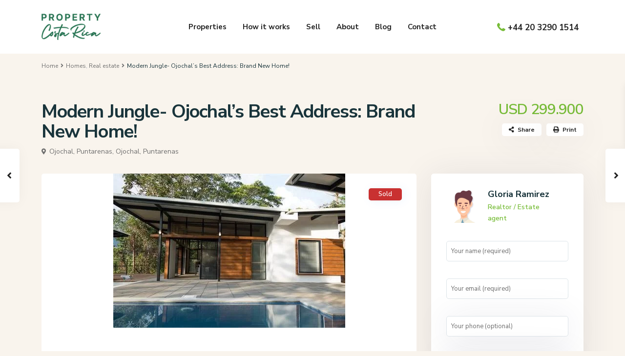

--- FILE ---
content_type: text/html; charset=UTF-8
request_url: https://propertycostarica.co.uk/properties/modern-jungle-ojochals-best-address-brand-new-home/
body_size: 75514
content:
<!DOCTYPE html>
<html lang="en-US" prefix="og: https://ogp.me/ns#">
<head>
<meta charset="UTF-8" />
<meta name="viewport" content="width=device-width, initial-scale=1,user-scalable=no">
<link rel="pingback" href="https://propertycostarica.co.uk/xmlrpc.php" />
<meta name="google-signin-client_id" content="13759604714-0t7p0dh546nvkefuvt58ojmj6dcr82ld.apps.googleusercontent.com">
<meta name="google-signin-scope" content="https://www.googleapis.com/auth/analytics.readonly">
	<style>img:is([sizes="auto" i], [sizes^="auto," i]) { contain-intrinsic-size: 3000px 1500px }</style>
	
<!-- Search Engine Optimization by Rank Math - https://rankmath.com/ -->
<title>Modern Jungle- Ojochal&#039;s Best Address: Brand New Home! | Property Costa Rica</title>
<meta name="description" content="| Own a brand new, custom-built home on the most desirable street in Ojochal de Osa, the Jewel of Costa Rica. Award-winning restaurants, world-class music,"/>
<meta name="robots" content="index, follow, max-snippet:-1, max-video-preview:-1, max-image-preview:large"/>
<link rel="canonical" href="https://propertycostarica.co.uk/properties/modern-jungle-ojochals-best-address-brand-new-home/" />
<meta property="og:locale" content="en_US" />
<meta property="og:type" content="article" />
<meta property="og:title" content="Modern Jungle- Ojochal&#039;s Best Address: Brand New Home! | Property Costa Rica" />
<meta property="og:description" content="| Own a brand new, custom-built home on the most desirable street in Ojochal de Osa, the Jewel of Costa Rica. Award-winning restaurants, world-class music," />
<meta property="og:url" content="https://propertycostarica.co.uk/properties/modern-jungle-ojochals-best-address-brand-new-home/" />
<meta property="og:site_name" content="Property Costa Rica" />
<meta property="article:publisher" content="https://www.facebook.com/PropertyCostaRicaFB" />
<meta property="article:author" content="PropertyCostaRicaFB" />
<meta property="og:image" content="https://propertycostarica.co.uk/wp-content/uploads/2023/02/Modern-Jungle-Ojochals-Best-Address-Brand-New-Home.jpg" />
<meta property="og:image:secure_url" content="https://propertycostarica.co.uk/wp-content/uploads/2023/02/Modern-Jungle-Ojochals-Best-Address-Brand-New-Home.jpg" />
<meta property="og:image:width" content="475" />
<meta property="og:image:height" content="316" />
<meta property="og:image:alt" content="5.jpg" />
<meta property="og:image:type" content="image/jpeg" />
<meta name="twitter:card" content="summary_large_image" />
<meta name="twitter:title" content="Modern Jungle- Ojochal&#039;s Best Address: Brand New Home! | Property Costa Rica" />
<meta name="twitter:description" content="| Own a brand new, custom-built home on the most desirable street in Ojochal de Osa, the Jewel of Costa Rica. Award-winning restaurants, world-class music," />
<meta name="twitter:site" content="@@ProptyCostaRica" />
<meta name="twitter:creator" content="@@ProptyCostaRica" />
<meta name="twitter:image" content="https://propertycostarica.co.uk/wp-content/uploads/2023/02/Modern-Jungle-Ojochals-Best-Address-Brand-New-Home.jpg" />
<!-- /Rank Math WordPress SEO plugin -->

<link rel='dns-prefetch' href='//fonts.googleapis.com' />
<link rel="alternate" type="application/rss+xml" title="Property Costa Rica &raquo; Feed" href="https://propertycostarica.co.uk/feed/" />
<script type="text/javascript">
/* <![CDATA[ */
window._wpemojiSettings = {"baseUrl":"https:\/\/s.w.org\/images\/core\/emoji\/15.0.3\/72x72\/","ext":".png","svgUrl":"https:\/\/s.w.org\/images\/core\/emoji\/15.0.3\/svg\/","svgExt":".svg","source":{"concatemoji":"https:\/\/propertycostarica.co.uk\/wp-includes\/js\/wp-emoji-release.min.js?ver=6.7.1"}};
/*! This file is auto-generated */
!function(i,n){var o,s,e;function c(e){try{var t={supportTests:e,timestamp:(new Date).valueOf()};sessionStorage.setItem(o,JSON.stringify(t))}catch(e){}}function p(e,t,n){e.clearRect(0,0,e.canvas.width,e.canvas.height),e.fillText(t,0,0);var t=new Uint32Array(e.getImageData(0,0,e.canvas.width,e.canvas.height).data),r=(e.clearRect(0,0,e.canvas.width,e.canvas.height),e.fillText(n,0,0),new Uint32Array(e.getImageData(0,0,e.canvas.width,e.canvas.height).data));return t.every(function(e,t){return e===r[t]})}function u(e,t,n){switch(t){case"flag":return n(e,"\ud83c\udff3\ufe0f\u200d\u26a7\ufe0f","\ud83c\udff3\ufe0f\u200b\u26a7\ufe0f")?!1:!n(e,"\ud83c\uddfa\ud83c\uddf3","\ud83c\uddfa\u200b\ud83c\uddf3")&&!n(e,"\ud83c\udff4\udb40\udc67\udb40\udc62\udb40\udc65\udb40\udc6e\udb40\udc67\udb40\udc7f","\ud83c\udff4\u200b\udb40\udc67\u200b\udb40\udc62\u200b\udb40\udc65\u200b\udb40\udc6e\u200b\udb40\udc67\u200b\udb40\udc7f");case"emoji":return!n(e,"\ud83d\udc26\u200d\u2b1b","\ud83d\udc26\u200b\u2b1b")}return!1}function f(e,t,n){var r="undefined"!=typeof WorkerGlobalScope&&self instanceof WorkerGlobalScope?new OffscreenCanvas(300,150):i.createElement("canvas"),a=r.getContext("2d",{willReadFrequently:!0}),o=(a.textBaseline="top",a.font="600 32px Arial",{});return e.forEach(function(e){o[e]=t(a,e,n)}),o}function t(e){var t=i.createElement("script");t.src=e,t.defer=!0,i.head.appendChild(t)}"undefined"!=typeof Promise&&(o="wpEmojiSettingsSupports",s=["flag","emoji"],n.supports={everything:!0,everythingExceptFlag:!0},e=new Promise(function(e){i.addEventListener("DOMContentLoaded",e,{once:!0})}),new Promise(function(t){var n=function(){try{var e=JSON.parse(sessionStorage.getItem(o));if("object"==typeof e&&"number"==typeof e.timestamp&&(new Date).valueOf()<e.timestamp+604800&&"object"==typeof e.supportTests)return e.supportTests}catch(e){}return null}();if(!n){if("undefined"!=typeof Worker&&"undefined"!=typeof OffscreenCanvas&&"undefined"!=typeof URL&&URL.createObjectURL&&"undefined"!=typeof Blob)try{var e="postMessage("+f.toString()+"("+[JSON.stringify(s),u.toString(),p.toString()].join(",")+"));",r=new Blob([e],{type:"text/javascript"}),a=new Worker(URL.createObjectURL(r),{name:"wpTestEmojiSupports"});return void(a.onmessage=function(e){c(n=e.data),a.terminate(),t(n)})}catch(e){}c(n=f(s,u,p))}t(n)}).then(function(e){for(var t in e)n.supports[t]=e[t],n.supports.everything=n.supports.everything&&n.supports[t],"flag"!==t&&(n.supports.everythingExceptFlag=n.supports.everythingExceptFlag&&n.supports[t]);n.supports.everythingExceptFlag=n.supports.everythingExceptFlag&&!n.supports.flag,n.DOMReady=!1,n.readyCallback=function(){n.DOMReady=!0}}).then(function(){return e}).then(function(){var e;n.supports.everything||(n.readyCallback(),(e=n.source||{}).concatemoji?t(e.concatemoji):e.wpemoji&&e.twemoji&&(t(e.twemoji),t(e.wpemoji)))}))}((window,document),window._wpemojiSettings);
/* ]]> */
</script>
<style id='wp-emoji-styles-inline-css' type='text/css'>

	img.wp-smiley, img.emoji {
		display: inline !important;
		border: none !important;
		box-shadow: none !important;
		height: 1em !important;
		width: 1em !important;
		margin: 0 0.07em !important;
		vertical-align: -0.1em !important;
		background: none !important;
		padding: 0 !important;
	}
</style>
<link rel='stylesheet' id='wp-block-library-css' href='https://propertycostarica.co.uk/wp-includes/css/dist/block-library/style.min.css?ver=6.7.1' type='text/css' media='all' />
<style id='noptin-email-optin-style-inline-css' type='text/css'>
.wp-block-noptin-email-optin{align-items:center;box-sizing:border-box;display:flex;justify-content:center;min-height:280px;padding:20px;position:relative;text-align:center}.wp-block-noptin-email-optin *{box-sizing:border-box}.wp-block-noptin-email-optin form{width:100%}.wp-block-noptin-email-optin.is-style-noptin-flex .noptin-block-form-footer{align-items:center;display:flex;gap:10px;justify-content:center}.wp-block-noptin-email-optin.is-style-noptin-flex .noptin-block-form-footer .noptin_form_input_email{flex-grow:1;min-width:0}.wp-block-noptin-email-optin.is-style-noptin-flex .noptin-block-form-footer .noptin_form_submit{flex-shrink:1;margin-top:0}:where(.wp-block-noptin-email-optin:not(.is-style-noptin-unstyled)) input.noptin_form_input_email{background-clip:padding-box;background-color:#fff;border:1px solid #ced4da;border-radius:.25rem;box-shadow:none;color:#495057;font-size:1rem;font-weight:300;line-height:1.6;min-height:calc(1.6em + .9rem + 2px);padding:.45rem 1.2rem;transition:border-color .15s ease-in-out,box-shadow .15s ease-in-out}:where(.wp-block-noptin-email-optin:not(.is-style-noptin-unstyled)) input.noptin_form_input_email:focus{background-color:#fff;border-color:#73b1e9;color:#495057;outline:0}:where(.wp-block-noptin-email-optin:not(.is-style-noptin-unstyled)) .noptin_form_submit{background-clip:padding-box;background-color:#1e73be;border:1px solid transparent;border-radius:.25rem;box-shadow:none;color:#fff;font-size:1rem;font-weight:400;line-height:1.6;padding:.45rem 1.2rem;transition:color .15s ease-in-out,background-color .15s ease-in-out,border-color .15s ease-in-out,box-shadow .15s ease-in-out}:where(.wp-block-noptin-email-optin:not(.is-style-noptin-unstyled)) .noptin_form_submit:focus,:where(.wp-block-noptin-email-optin:not(.is-style-noptin-unstyled)) .noptin_form_submit:hover{box-shadow:0 .5rem 1rem rgba(0,0,0,.15)}.wp-block-noptin-email-optin:not(.is-style-noptin-unstyled) .noptin_form_title{font-size:23px;font-weight:700;line-height:1.4125;margin-bottom:10px;margin-top:16px;padding-top:4px}.wp-block-noptin-email-optin:not(.is-style-noptin-unstyled) .noptin_form_description{font-size:16px;line-height:1.3;margin-bottom:10px}.wp-block-noptin-email-optin:not(.is-style-noptin-unstyled) input.noptin_form_input_email{display:block;margin:0;width:100%}.wp-block-noptin-email-optin:not(.is-style-noptin-unstyled) input.noptin_form_input_email::-ms-expand{background-color:transparent;border:0}.wp-block-noptin-email-optin:not(.is-style-noptin-unstyled) .noptin_form_submit{display:block;flex:1 0 0;margin-top:10px;position:relative;text-align:center;text-transform:none;-webkit-user-select:none;-moz-user-select:none;user-select:none;vertical-align:middle;width:100%}.wp-block-noptin-email-optin:not(.is-style-noptin-unstyled) .noptin_form_submit:focus,.wp-block-noptin-email-optin:not(.is-style-noptin-unstyled) .noptin_form_submit:hover{outline:0!important}.noptin-block-form-header:empty{display:none}.noptin-submitting{opacity:.5;pointer-events:none;position:relative}.noptin-submitting:after{animation:noptin-spin 1s linear infinite;border:3px solid rgba(0,0,0,.3);border-radius:50%;border-top-color:#3498db;content:"";height:30px;left:50%;position:absolute;top:50%;transform:translate(-50%,-50%);width:30px}.noptin-submitting button[type=submit],.noptin-submitting input[type=submit]{cursor:not-allowed;opacity:.5}@keyframes noptin-spin{0%{transform:translate(-50%,-50%) rotate(0deg)}to{transform:translate(-50%,-50%) rotate(1turn)}}.noptin-alert{border:1px solid transparent;border-radius:.25rem;clear:both;font-size:.8em;margin-bottom:1rem;margin-top:1rem;padding:.75rem 1.25rem}.noptin-error{background-color:#f8d7da;border-color:#f5c6cb;color:#721c24}.noptin-success{background-color:#d4edda;border-color:#c3e6cb;color:#155724}

</style>
<link rel='stylesheet' id='noptin-form-css' href='https://propertycostarica.co.uk/wp-content/plugins/newsletter-optin-box/build/Forms/assets/css/style-form.css?ver=c66b00a696586adc8712' type='text/css' media='all' />
<link rel='stylesheet' id='residence_latest_items-cgb-style-css-css' href='https://propertycostarica.co.uk/wp-content/plugins/residence-gutenberg/dist/blocks.style.build.css?ver=6.7.1' type='text/css' media='all' />
<style id='classic-theme-styles-inline-css' type='text/css'>
/*! This file is auto-generated */
.wp-block-button__link{color:#fff;background-color:#32373c;border-radius:9999px;box-shadow:none;text-decoration:none;padding:calc(.667em + 2px) calc(1.333em + 2px);font-size:1.125em}.wp-block-file__button{background:#32373c;color:#fff;text-decoration:none}
</style>
<style id='global-styles-inline-css' type='text/css'>
:root{--wp--preset--aspect-ratio--square: 1;--wp--preset--aspect-ratio--4-3: 4/3;--wp--preset--aspect-ratio--3-4: 3/4;--wp--preset--aspect-ratio--3-2: 3/2;--wp--preset--aspect-ratio--2-3: 2/3;--wp--preset--aspect-ratio--16-9: 16/9;--wp--preset--aspect-ratio--9-16: 9/16;--wp--preset--color--black: #000000;--wp--preset--color--cyan-bluish-gray: #abb8c3;--wp--preset--color--white: #ffffff;--wp--preset--color--pale-pink: #f78da7;--wp--preset--color--vivid-red: #cf2e2e;--wp--preset--color--luminous-vivid-orange: #ff6900;--wp--preset--color--luminous-vivid-amber: #fcb900;--wp--preset--color--light-green-cyan: #7bdcb5;--wp--preset--color--vivid-green-cyan: #00d084;--wp--preset--color--pale-cyan-blue: #8ed1fc;--wp--preset--color--vivid-cyan-blue: #0693e3;--wp--preset--color--vivid-purple: #9b51e0;--wp--preset--gradient--vivid-cyan-blue-to-vivid-purple: linear-gradient(135deg,rgba(6,147,227,1) 0%,rgb(155,81,224) 100%);--wp--preset--gradient--light-green-cyan-to-vivid-green-cyan: linear-gradient(135deg,rgb(122,220,180) 0%,rgb(0,208,130) 100%);--wp--preset--gradient--luminous-vivid-amber-to-luminous-vivid-orange: linear-gradient(135deg,rgba(252,185,0,1) 0%,rgba(255,105,0,1) 100%);--wp--preset--gradient--luminous-vivid-orange-to-vivid-red: linear-gradient(135deg,rgba(255,105,0,1) 0%,rgb(207,46,46) 100%);--wp--preset--gradient--very-light-gray-to-cyan-bluish-gray: linear-gradient(135deg,rgb(238,238,238) 0%,rgb(169,184,195) 100%);--wp--preset--gradient--cool-to-warm-spectrum: linear-gradient(135deg,rgb(74,234,220) 0%,rgb(151,120,209) 20%,rgb(207,42,186) 40%,rgb(238,44,130) 60%,rgb(251,105,98) 80%,rgb(254,248,76) 100%);--wp--preset--gradient--blush-light-purple: linear-gradient(135deg,rgb(255,206,236) 0%,rgb(152,150,240) 100%);--wp--preset--gradient--blush-bordeaux: linear-gradient(135deg,rgb(254,205,165) 0%,rgb(254,45,45) 50%,rgb(107,0,62) 100%);--wp--preset--gradient--luminous-dusk: linear-gradient(135deg,rgb(255,203,112) 0%,rgb(199,81,192) 50%,rgb(65,88,208) 100%);--wp--preset--gradient--pale-ocean: linear-gradient(135deg,rgb(255,245,203) 0%,rgb(182,227,212) 50%,rgb(51,167,181) 100%);--wp--preset--gradient--electric-grass: linear-gradient(135deg,rgb(202,248,128) 0%,rgb(113,206,126) 100%);--wp--preset--gradient--midnight: linear-gradient(135deg,rgb(2,3,129) 0%,rgb(40,116,252) 100%);--wp--preset--font-size--small: 13px;--wp--preset--font-size--medium: 20px;--wp--preset--font-size--large: 36px;--wp--preset--font-size--x-large: 42px;--wp--preset--spacing--20: 0.44rem;--wp--preset--spacing--30: 0.67rem;--wp--preset--spacing--40: 1rem;--wp--preset--spacing--50: 1.5rem;--wp--preset--spacing--60: 2.25rem;--wp--preset--spacing--70: 3.38rem;--wp--preset--spacing--80: 5.06rem;--wp--preset--shadow--natural: 6px 6px 9px rgba(0, 0, 0, 0.2);--wp--preset--shadow--deep: 12px 12px 50px rgba(0, 0, 0, 0.4);--wp--preset--shadow--sharp: 6px 6px 0px rgba(0, 0, 0, 0.2);--wp--preset--shadow--outlined: 6px 6px 0px -3px rgba(255, 255, 255, 1), 6px 6px rgba(0, 0, 0, 1);--wp--preset--shadow--crisp: 6px 6px 0px rgba(0, 0, 0, 1);}:where(.is-layout-flex){gap: 0.5em;}:where(.is-layout-grid){gap: 0.5em;}body .is-layout-flex{display: flex;}.is-layout-flex{flex-wrap: wrap;align-items: center;}.is-layout-flex > :is(*, div){margin: 0;}body .is-layout-grid{display: grid;}.is-layout-grid > :is(*, div){margin: 0;}:where(.wp-block-columns.is-layout-flex){gap: 2em;}:where(.wp-block-columns.is-layout-grid){gap: 2em;}:where(.wp-block-post-template.is-layout-flex){gap: 1.25em;}:where(.wp-block-post-template.is-layout-grid){gap: 1.25em;}.has-black-color{color: var(--wp--preset--color--black) !important;}.has-cyan-bluish-gray-color{color: var(--wp--preset--color--cyan-bluish-gray) !important;}.has-white-color{color: var(--wp--preset--color--white) !important;}.has-pale-pink-color{color: var(--wp--preset--color--pale-pink) !important;}.has-vivid-red-color{color: var(--wp--preset--color--vivid-red) !important;}.has-luminous-vivid-orange-color{color: var(--wp--preset--color--luminous-vivid-orange) !important;}.has-luminous-vivid-amber-color{color: var(--wp--preset--color--luminous-vivid-amber) !important;}.has-light-green-cyan-color{color: var(--wp--preset--color--light-green-cyan) !important;}.has-vivid-green-cyan-color{color: var(--wp--preset--color--vivid-green-cyan) !important;}.has-pale-cyan-blue-color{color: var(--wp--preset--color--pale-cyan-blue) !important;}.has-vivid-cyan-blue-color{color: var(--wp--preset--color--vivid-cyan-blue) !important;}.has-vivid-purple-color{color: var(--wp--preset--color--vivid-purple) !important;}.has-black-background-color{background-color: var(--wp--preset--color--black) !important;}.has-cyan-bluish-gray-background-color{background-color: var(--wp--preset--color--cyan-bluish-gray) !important;}.has-white-background-color{background-color: var(--wp--preset--color--white) !important;}.has-pale-pink-background-color{background-color: var(--wp--preset--color--pale-pink) !important;}.has-vivid-red-background-color{background-color: var(--wp--preset--color--vivid-red) !important;}.has-luminous-vivid-orange-background-color{background-color: var(--wp--preset--color--luminous-vivid-orange) !important;}.has-luminous-vivid-amber-background-color{background-color: var(--wp--preset--color--luminous-vivid-amber) !important;}.has-light-green-cyan-background-color{background-color: var(--wp--preset--color--light-green-cyan) !important;}.has-vivid-green-cyan-background-color{background-color: var(--wp--preset--color--vivid-green-cyan) !important;}.has-pale-cyan-blue-background-color{background-color: var(--wp--preset--color--pale-cyan-blue) !important;}.has-vivid-cyan-blue-background-color{background-color: var(--wp--preset--color--vivid-cyan-blue) !important;}.has-vivid-purple-background-color{background-color: var(--wp--preset--color--vivid-purple) !important;}.has-black-border-color{border-color: var(--wp--preset--color--black) !important;}.has-cyan-bluish-gray-border-color{border-color: var(--wp--preset--color--cyan-bluish-gray) !important;}.has-white-border-color{border-color: var(--wp--preset--color--white) !important;}.has-pale-pink-border-color{border-color: var(--wp--preset--color--pale-pink) !important;}.has-vivid-red-border-color{border-color: var(--wp--preset--color--vivid-red) !important;}.has-luminous-vivid-orange-border-color{border-color: var(--wp--preset--color--luminous-vivid-orange) !important;}.has-luminous-vivid-amber-border-color{border-color: var(--wp--preset--color--luminous-vivid-amber) !important;}.has-light-green-cyan-border-color{border-color: var(--wp--preset--color--light-green-cyan) !important;}.has-vivid-green-cyan-border-color{border-color: var(--wp--preset--color--vivid-green-cyan) !important;}.has-pale-cyan-blue-border-color{border-color: var(--wp--preset--color--pale-cyan-blue) !important;}.has-vivid-cyan-blue-border-color{border-color: var(--wp--preset--color--vivid-cyan-blue) !important;}.has-vivid-purple-border-color{border-color: var(--wp--preset--color--vivid-purple) !important;}.has-vivid-cyan-blue-to-vivid-purple-gradient-background{background: var(--wp--preset--gradient--vivid-cyan-blue-to-vivid-purple) !important;}.has-light-green-cyan-to-vivid-green-cyan-gradient-background{background: var(--wp--preset--gradient--light-green-cyan-to-vivid-green-cyan) !important;}.has-luminous-vivid-amber-to-luminous-vivid-orange-gradient-background{background: var(--wp--preset--gradient--luminous-vivid-amber-to-luminous-vivid-orange) !important;}.has-luminous-vivid-orange-to-vivid-red-gradient-background{background: var(--wp--preset--gradient--luminous-vivid-orange-to-vivid-red) !important;}.has-very-light-gray-to-cyan-bluish-gray-gradient-background{background: var(--wp--preset--gradient--very-light-gray-to-cyan-bluish-gray) !important;}.has-cool-to-warm-spectrum-gradient-background{background: var(--wp--preset--gradient--cool-to-warm-spectrum) !important;}.has-blush-light-purple-gradient-background{background: var(--wp--preset--gradient--blush-light-purple) !important;}.has-blush-bordeaux-gradient-background{background: var(--wp--preset--gradient--blush-bordeaux) !important;}.has-luminous-dusk-gradient-background{background: var(--wp--preset--gradient--luminous-dusk) !important;}.has-pale-ocean-gradient-background{background: var(--wp--preset--gradient--pale-ocean) !important;}.has-electric-grass-gradient-background{background: var(--wp--preset--gradient--electric-grass) !important;}.has-midnight-gradient-background{background: var(--wp--preset--gradient--midnight) !important;}.has-small-font-size{font-size: var(--wp--preset--font-size--small) !important;}.has-medium-font-size{font-size: var(--wp--preset--font-size--medium) !important;}.has-large-font-size{font-size: var(--wp--preset--font-size--large) !important;}.has-x-large-font-size{font-size: var(--wp--preset--font-size--x-large) !important;}
:where(.wp-block-post-template.is-layout-flex){gap: 1.25em;}:where(.wp-block-post-template.is-layout-grid){gap: 1.25em;}
:where(.wp-block-columns.is-layout-flex){gap: 2em;}:where(.wp-block-columns.is-layout-grid){gap: 2em;}
:root :where(.wp-block-pullquote){font-size: 1.5em;line-height: 1.6;}
</style>
<link rel='stylesheet' id='contact-form-7-css' href='https://propertycostarica.co.uk/wp-content/plugins/contact-form-7/includes/css/styles.css?ver=5.9.8' type='text/css' media='all' />
<link rel='stylesheet' id='bootstrap.min-css' href='https://propertycostarica.co.uk/wp-content/themes/wpresidence/css/bootstrap.min.css?ver=1.0' type='text/css' media='all' />
<link rel='stylesheet' id='bootstrap-theme.min-css' href='https://propertycostarica.co.uk/wp-content/themes/wpresidence/css/bootstrap-theme.min.css?ver=1.0' type='text/css' media='all' />
<link rel='stylesheet' id='wpestate_style-css' href='https://propertycostarica.co.uk/wp-content/themes/wpresidence/style.css?ver=1.0' type='text/css' media='all' />
<style id='wpestate_style-inline-css' type='text/css'>

        body::after{
            position:absolute;
            width:0;
            height:0;
            overflow:hidden;
            z-index:-1; // hide images
            content:url();   // load images
            }
        }
</style>
<link rel='stylesheet' id='wpestate-child-style-css' href='https://propertycostarica.co.uk/wp-content/themes/wpresidence-child/style.css?ver=1.0.0' type='text/css' media='all' />
<link rel='stylesheet' id='wpestate_media-css' href='https://propertycostarica.co.uk/wp-content/themes/wpresidence/css/my_media.css?ver=1.0.0' type='text/css' media='all' />
<link rel='stylesheet' id='wpestate-nunito-css' href='https://fonts.googleapis.com/css?family=Nunito+Sans%3A300%2C400%2C600%2C700%2C800%2C900&#038;subset=latin%2Clatin-ext&#038;ver=6.7.1' type='text/css' media='all' />
<link rel='stylesheet' id='font-awesome-5.min-css' href='https://propertycostarica.co.uk/wp-content/themes/wpresidence/css/fontawesome/css/all.css?ver=6.7.1' type='text/css' media='all' />
<link rel='stylesheet' id='fontello-css' href='https://propertycostarica.co.uk/wp-content/themes/wpresidence/css/fontello.min.css?ver=6.7.1' type='text/css' media='all' />
<link rel='stylesheet' id='venobox-css' href='https://propertycostarica.co.uk/wp-content/themes/wpresidence/css/venobox.css?ver=6.7.1' type='text/css' media='all' />
<link rel='stylesheet' id='jquery.ui.theme-css' href='https://propertycostarica.co.uk/wp-content/themes/wpresidence/css/jquery-ui.min.css?ver=6.7.1' type='text/css' media='all' />
<link rel='stylesheet' id='wpestate_leaflet_css-css' href='https://propertycostarica.co.uk/wp-content/themes/wpresidence/js/openstreet/leaflet.css?ver=1.0.0' type='text/css' media='all' />
<link rel='stylesheet' id='wpestate_leaflet_css_markerCluster-css' href='https://propertycostarica.co.uk/wp-content/themes/wpresidence/js/openstreet/MarkerCluster.css?ver=1.0.0' type='text/css' media='all' />
<link rel='stylesheet' id='wpestate_leaflet_css_markerCluster_default-css' href='https://propertycostarica.co.uk/wp-content/themes/wpresidence/js/openstreet/MarkerCluster.Default.css?ver=1.0.0' type='text/css' media='all' />
<script type="text/javascript" src="https://propertycostarica.co.uk/wp-includes/js/jquery/jquery.min.js?ver=3.7.1" id="jquery-core-js"></script>
<script type="text/javascript" src="https://propertycostarica.co.uk/wp-includes/js/jquery/jquery-migrate.min.js?ver=3.4.1" id="jquery-migrate-js"></script>
<script type="text/javascript" src="https://propertycostarica.co.uk/wp-content/themes/wpresidence/js/modernizr.custom.62456.js?ver=1.0.0" id="modernizr.custom.62456-js"></script>
<link rel="https://api.w.org/" href="https://propertycostarica.co.uk/wp-json/" /><link rel="EditURI" type="application/rsd+xml" title="RSD" href="https://propertycostarica.co.uk/xmlrpc.php?rsd" />
<meta name="generator" content="WordPress 6.7.1" />
<link rel='shortlink' href='https://propertycostarica.co.uk/?p=105545' />
<link rel="alternate" title="oEmbed (JSON)" type="application/json+oembed" href="https://propertycostarica.co.uk/wp-json/oembed/1.0/embed?url=https%3A%2F%2Fpropertycostarica.co.uk%2Fproperties%2Fmodern-jungle-ojochals-best-address-brand-new-home%2F" />
<link rel="alternate" title="oEmbed (XML)" type="text/xml+oembed" href="https://propertycostarica.co.uk/wp-json/oembed/1.0/embed?url=https%3A%2F%2Fpropertycostarica.co.uk%2Fproperties%2Fmodern-jungle-ojochals-best-address-brand-new-home%2F&#038;format=xml" />
<meta name="generator" content="Redux 4.5.7" />
        <meta property="og:image" content="https://propertycostarica.co.uk/wp-content/uploads/2023/02/Modern-Jungle-Ojochals-Best-Address-Brand-New-Home.jpg"/>
        <meta property="og:image:secure_url" content="https://propertycostarica.co.uk/wp-content/uploads/2023/02/Modern-Jungle-Ojochals-Best-Address-Brand-New-Home.jpg" />
        <meta property="og:description"  content=" Own a brand new, custom-built home on the most desirable street in Ojochal de Osa, the Jewel of Costa Rica. Award-winning restaurants, world-class music, secret waterfalls and surrounding homes valued at over $500,000 and up! And that's just the beginning!

With 1372 Square ft. of indoor-outdoor living, Jardin de Alberto offers the best of this tranquil, residential village. Private grounds, fresh air and a jungle mountain view all within a five-minute walk to the village entrance, incredible restaurants, groceries and supplies.

Inside the modern, open concept living and kitchen area, polished concrete and stone counters and rich wood accents welcome you in. Comfortable bedrooms with state-of-the art inverter air conditioning offer integrated closets. The bathroom features an imported stone sink basin, high end fixtures, a walk in rain shower and beautiful hand-crafted wood counters.

From the living areas enjoy the multiple outdoor spaces for living and dining with jungle and large garden surroundings. You'll find the days flying by as you relax under the covered pool rancho enjoying natures sounds, or entertaining friends in this dream setting with tropical breezes.

When you get back from the beach to your double-wide covered parking, store your surfboard and other items in the secure storage bodega! This modern and well designed home will not last long at this price!" />
    <style type='text/css'>.control_tax_sh:hover,.mobile_agent_area_wrapper .agent_detail i,.places_type_2_listings_no,.search_wr_6.with_search_form_float .adv_search_tab_item.active:before,.payment-container .perpack,.return_woo_button,.user_loged .wpestream_cart_counter_header,.woocommerce #respond input#submit,.woocommerce a.button,.woocommerce button.button,.woocommerce input.button,.contact_close_button,#send_direct_bill,.carousel-indicators .active,.featured_property_type1 .featured_prop_price,.theme_slider_wrapper.theme_slider_2 .theme-slider-price,.submit_listing,.wpresidence_button.agency_contact_but,.developer_contact_button.wpresidence_button,.advanced_search_sidebar .filter_menu li:hover,.term_bar_item:hover:after,.term_bar_item.active_term:after,.schedule_meeting,.agent_unit_button:hover,.acc_google_maps,.unit_type3_details,#compare_close_modal,#compare_close,.adv_handler,.agency_taxonomy a:hover,.share_unit,.wpresidence_button.agency_contact_but,.developer_contact_button.wpresidence_button,.property_listing.property_unit_type1 .featured_div,.featured_property_type2 .featured_prop_price,.unread_mess,.woocommerce #respond input#submit.alt,.woocommerce a.button.alt,.woocommerce button.button.alt,.woocommerce input.button.alt,.slider-property-status,.wpestate_term_list span,.term_bar_item.active_term,.term_bar_item.active_term:hover,.wpestate_search_tab_align_center .adv_search_tab_item.active:before,.adv_search_tab_item.active,.wpestate_theme_slider_contact_agent,.carousel-control-theme-prev,.carousel-control-theme-next,.wpestream_cart_counter_header_mobile,.wpestream_cart_counter_header,.filter_menu li:hover,.wp-block-search .wp-block-search__button,.arrow_class_sideways button.slick-prev.slick-arrow:hover, .arrow_class_sideways button.slick-next.slick-arrow:hover,.slider_container button:hover{background-color: #77bc38;}.action_tag_wrapper,.ribbon-inside{background-color: #77bc38d9;}.header_transparent .customnav .header_phone svg, .header_transparent .customnav .submit_action svg,.customnav.header_type5 .submit_action svg,.submit_action svg,.header_transparent .customnav .submit_action svg,.agent_sidebar_mobile svg, .header_phone svg,.listing_detail svg, .property_features_svg_icon{fill: #77bc38;}#tab_prpg li{border-right: 1px solid #77bc38;}.submit_container #aaiu-uploader{border-color: #77bc38!important;}.comment-form #submit:hover,.shortcode_contact_form.sh_form_align_center #btn-cont-submit_sh:hover,.single-content input[type="submit"]:hover,.agent_contanct_form input[type="submit"]:hover,.wpresidence_button:hover{border-color: #77bc38;background-color: transparent;}.form-control:focus,.form-control.open {border: 1px solid transparent;}.page-template-front_property_submit #modal_login_wrapper .form-control:focus,.dropdown-menu,.form-control:focus,.form-control.open {box-shadow: inset 0 0px 1px rgb(0 0 0 / 8%), 0 0 8px #77bc3820;-webkit-box-shadow: inset 0 0px 1px rgb(0 0 0 / 8%), 0 0 8px #77bc3820;}.developer_taxonomy a:hover,.wpresidence_button.agency_contact_but,.developer_contact_button.wpresidence_button,.wpresidence_button,.comment-form #submit,.shortcode_contact_form.sh_form_align_center #btn-cont-submit_sh:hover,.menu_user_picture{border-color: #77bc38;}.share_unit:after {content: " ";border-top: 8px solid #77bc38;}blockquote{ border-left: 2px solid #77bc38;}.ui-widget-content{border: 1px solid #77bc38!important;;}.no_more_list{color:#fff!important;border: 1px solid #77bc38;}.mobile-trigger-user .menu_user_picture{border: 2px solid #77bc38;}.openstreet_price_marker_on_click_parent .wpestate_marker:before, .wpestate_marker.openstreet_price_marker_on_click:before,.wpestate_marker.openstreet_price_marker:hover:before,.hover_z_pin:before{border-top: 6px solid #77bc38!important;}form.woocommerce-checkout{border-top: 3px solid #77bc38;}.woocommerce-error,.woocommerce-info,.woocommerce-message {border-top-color: #77bc38;}.openstreet_price_marker_on_click_parent .wpestate_marker, .wpestate_marker.openstreet_price_marker_on_click,.wpestate_marker.openstreet_price_marker:hover,.hover_z_pin,.pagination > .active > a,.pagination > .active > span,.pagination > .active > a:hover,.pagination > .active > span:hover,.pagination > .active > a:focus,.pagination > .active > span:focus,.developer_taxonomy a:hover,.lighbox-image-close-floor,.lighbox-image-close,.results_header,.ll-skin-melon td .ui-state-active,.ll-skin-melon td .ui-state-hover,#adv-search-header-3,#tab_prpg>ul,.wpcf7-form input[type="submit"],.adv_results_wrapper #advanced_submit_2,.wpb_btn-info,#slider_enable_map:hover,#slider_enable_street:hover,#slider_enable_slider:hover,#colophon .social_sidebar_internal a:hover,#primary .social_sidebar_internal a:hover,.ui-widget-header,.slider_control_left,.slider_control_right,#slider_enable_slider.slideron,#slider_enable_street.slideron,#slider_enable_map.slideron,#primary .social_sidebar_internal a:hover,#adv-search-header-mobile,#adv-search-header-1,.featured_second_line,.wpb_btn-info,.ui-menu .ui-state-focus{background-color: #77bc38!important;}.single-content input[type="submit"],.agent_contanct_form input[type="submit"],.comment-form #submit,.wpresidence_button{background-color: #77bc38;}.tax_active{background-image: none!important;background: #77bc38!important;}.agent_unit_button:hover{background-image: linear-gradient(to right, #77bc38 50%, #fff 50%);}.agent_unit_button:hover{background-image: -webkit-gradient(linear, left top, right top, color-stop(50%, #77bc38 ), color-stop(50%, #fff));}.agent_unit_button:hover{color:#ffffff!important;}.wpresidence_button,.comment-form #submit{background-image:linear-gradient(to right, transparent 50%, #77bc38 50%);}.wpresidence_button,.comment-form #submit{background-image: -webkit-gradient(linear, left top, right top, color-stop(50%, transparent), color-stop(50%,#77bc38 ));}.wpresidence_button_inverse {color: #77bc38;background-color: #ffffff;background-image: -webkit-gradient(linear, left top, right top, color-stop(50%, #77bc38), color-stop(50%, #ffffff));background-image: linear-gradient(to right, #77bc38 50%, #ffffff 50%);}.wpresidence_button.wpresidence_button_inverse:hover{color:#ffffff!important;}.propery_price4_grid .price_label,.property_address_type1_wrapper .fas,.listing_detail svg,.property_features_svg_icon,#google_developer_location:hover,.newsletter_input:hover,.property_listing.property_unit_type2 .featured_div:before,.form-control.open .sidebar_filter_menu,#advanced_submit_shorcode:hover,.acc_google_maps:hover,.wpresidence_button:hover,.slider_control_right:hover,.slider_control_left:hover,.comment-form #submit:hover,.wpb_btn-info:hover,#advanced_submit_2:hover,.submit_action:hover,.unit_type3_details:hover,.directory_slider #property_size,.directory_slider #property_lot_size,.directory_slider #property_rooms,.directory_slider #property_bedrooms,.directory_slider #property_bathrooms,.header_5_widget_icon,input[type="checkbox"]:checked:before,.testimonial-slider-container .slick-prev.slick-arrow:hover, .testimonial-slider-container .slick-next.slick-arrow:hover,.testimonial-slider-container .slick-dots li.slick-active button:before,.slider_container .slick-dots li button::before,.slider_container .slick-dots li.slick-active button:before,.single-content p a:hover,.agent_unit_social a:hover,.featured_prop_price .price_label,.featured_prop_price .price_label_before,.compare_item_head .property_price,#grid_view:hover,#list_view:hover,#primary a:hover,.front_plan_row:hover,.adv_extended_options_text,.slider-content h3 a:hover,.agent_unit_social_single a:hover ,.adv_extended_options_text:hover ,.breadcrumb a:hover , .property-panel h4:hover,.featured_article:hover .featured_article_right,#contactinfobox,.featured_property:hover h2 a,.blog_unit:hover h3 a,.blog_unit_meta .read_more:hover,.blog_unit_meta a:hover,.agent_unit:hover h4 a,.listing_filter_select.open .filter_menu_trigger,.wpestate_accordion_tab .ui-state-active a,.wpestate_accordion_tab .ui-state-active a:link,.wpestate_accordion_tab .ui-state-active a:visited,.theme-slider-price, .agent_unit:hover h4 a,.meta-info a:hover,.widget_latest_price,#colophon a:hover, #colophon li a:hover,.price_area, .property_listing:hover h4 a,a:hover, a:focus, .top_bar .social_sidebar_internal a:hover,.featured_prop_price,.user_menu,.user_loged i,#access .current-menu-item >a, #access .current-menu-parent>a, #access .current-menu-ancestor>a,#access .menu li:hover>a:active, #access .menu li:hover>a:focus,.social-wrapper a:hover i,.agency_unit_wrapper .social-wrapper a i:hover,.property_ratings i,.listing-review .property_ratings i,.term_bar_item:hover,.agency_social i:hover,.inforoom_unit_type4 span,.infobath_unit_type4 span,.infosize_unit_type4 span,.propery_price4_grid,.pagination>li>a,.pagination>li>span,.wpestate_estate_property_details_section i.fa-check, #tab_prpg i.fa-check,.property-panel i.fa-check,.single-estate_agent .developer_taxonomy a,.starselected_click, .starselected,.icon-fav-off:hover,.icon-fav-on,.page-template-front_property_submit .navigation_container a.active,.property_listing.property_unit_type3 .icon-fav.icon-fav-on:before,#infobox_title:hover, .info_details a:hover,.company_headline a:hover i,.header_type5 #access .sub-menu .current-menu-item >a,.empty_star:hover:before,.property_listing.property_unit_type4 .compare-action:hover,.property_listing.property_unit_type4 .icon-fav-on,.property_listing.property_unit_type4 .share_list:hover,.property_listing.property_unit_type2 .share_list:hover,.compare-action:hover,.property_listing.property_unit_type2 .compare-action:hover,.propery_price4_grid span,.wpresidence_slider_price,.sections__nav-item,.section_price,.showcoupon, .listing_unit_price_wrapper, .form-control.open .filter_menu_trigger, .blog2v:hover h4 a, .prop_social .share_unit a:hover, .prop_social .share_unit a:hover:after, #add_favorites.isfavorite, #add_favorites.isfavorite i, .pack-price_sh, .property_slider2_wrapper a:hover h2, .agent_contanct_form_sidebar .agent_position, .arrow_class_sideways button.slick-prev.slick-arrow, .arrow_class_sideways button.slick-next.slick-arrow, button.slick-prev.slick-arrow,button.slick-next.slick-arrow, .half_map_controllers_wrapper i{color: #77bc38;}.header_type5 #access .current-menu-item >a,.header_type5 #access .current-menu-parent>a,.header_type5 #access .current-menu-ancestor>a{color: #fff!important;}.social_email:hover,.share_facebook:hover,#print_page:hover, .prop_social a:hover i,.share_tweet:hover,.agent_unit_button,#amount_wd, #amount,#amount_mobile,#amount_sh,.mobile-trigger-user:hover i, .mobile-trigger:hover i,.mobilemenu-close-user:hover, .mobilemenu-close:hover,.header_type5 #access .sub-menu .current-menu-item >a,.customnav.header_type5 #access .current-menu-ancestor>a,.icon-fav-on,.property_listing.property_unit_type3 .icon-fav.icon-fav-on:before,.property_listing.property_unit_type3 .share_list:hover:before,.property_listing.property_unit_type3 .compare-action:hover:before,.agency_socialpage_wrapper i:hover,.advanced_search_sidebar #amount_wd,.section_price,.sections__nav-item,.icon_selected{color: #77bc38!important;}.featured_article_title{border-top: 3px solid #77bc38!important;}.carousel-indicators .active,.featured_agent_listings.wpresidence_button,.agent_unit_button,.adv_search_tab_item.active,.scrollon,.single-estate_agent .developer_taxonomy a{border: 1px solid #77bc38;}#tab_prpg li{border-right: 1px solid #ffffff;}.testimonial-slider-container .slick-dots li button::before { color: #77bc38;}.testimonial-slider-container .slick-dots li.slick-active button:before {opacity: .75;color: #77bc38 !important;}.submit_listing{border-color: #77bc38;background-image: -webkit-gradient(linear, left top, right top, color-stop(50%, transparent), color-stop(50%, #77bc38));background-image: linear-gradient(to right, transparent 50%, #77bc38 50%);}a.submit_listing:hover {color: #77bc38;border-color: #77bc38;}body,.wide {background-color: #f9f4ed;} .content_wrapper,.agency_contact_class{ background-color: #f9f4ed;} .featured_article_righ, .featured_article_secondline,.property_location .inforoom, .property_location .infobath , .agent_meta , .blog_unit_meta a, .property_location .infosize,.sale_line , .meta-info a, .breadcrumb > li + li:before, .blog_unit_meta,.meta-info,.breadcrumb a,.wpestate_dashboard_list_header .btn-group .dropdown-toggle{color: #6f6f6f;}.form-control::placeholder,input::placeholder,.page-template-front_property_submit select,#schedule_hour,#agent_comment.form-control,#new_user_type,#new_user_type_mobile{color: #6f6f6f!important;}.header_type5 .submit_action svg,.header5_user_wrap .header_phone svg, .header5_user_wrap {fill: #222222;}.header5_user_wrap .header_phone a,.header_phone a,.customnav.header_type5 #access .menu-main-menu-container>ul>li>a,.header_type5 #access .menu-main-menu-container>ul>li>a,#header4_footer,#header4_footer .widget-title-header4,#header4_footer a,#access ul.menu >li>a{color: #222222;}.menu_user_picture{border-color:#222222;}.navicon:before,.navicon:after,.navicon{background: #222222; }.header_transparent .header_phone svg,.header_transparent .header_phone a,.header_transparent .menu_user_tools,.header_transparent #access ul.menu >li>a{color: #19343b;} .header_transparent .header_phone a,.header_transparent .header_phone svg,.header_transparent .submit_action svg{fill: #19343b;}.header_transparent .navicon:before,.header_transparent .navicon:after,.header_transparent .navicon{background: #19343b;}.header_transparent .menu_user_picture{border-color: #19343b;}.customnav.header_type5 #access .menu-main-menu-container>ul>li:hover>a,.header_type5 #access .menu-main-menu-container>ul>li:hover>a,#access .menu li:hover>a,.header_type3_menu_sidebar #access .menu li:hover>a,.header_type3_menu_sidebar #access .menu li:hover>a:active,.header_type3_menu_sidebar #access .menu li:hover>a:focus,.customnav #access ul.menu >li>a:hover,#access ul.menu >li>a:hover,.hover_type_3 #access .menu > li:hover>a,.hover_type_4 #access .menu > li:hover>a,.hover_type_6 #access .menu > li:hover>a,.header_type5 #access .menu li:hover>a,.header_type5 #access .menu li:hover>a:active,.header_type5 #access .menu li:hover>a:focus,.customnav.header_type5 #access .menu li:hover>a,.customnav.header_type5 #access .menu li:hover>a:active,.customnav.header_type5 #access .menu li:hover>a:focus,.header5_bottom_row_wrapper #access .sub-menu .current-menu-item >a,#access ul.menu .current-menu-item >a{color: #77bc38;}.hover_type_5 #access .menu > li:hover>a {border-bottom: 3px solid #77bc38;}.header_transparent .customnav .hover_type_6 #access .menu > li:hover>a,.hover_type_6 #access .menu > li:hover>a {border: 2px solid #77bc38;}.header_transparent .master_header_sticky .hover_type_2 #access .menu > li:hover>a:before,.hover_type_2 #access .menu > li:hover>a:before {border-top: 3px solid #77bc38;} .header_transparent .customnav #access ul.menu >li>a:hover,.customnav.header_type5 #access .menu li:hover>a{ color: #77bc38!important;}#access .current-menu-item,#access ul.menu .current-menu-item >a{color: #19343b;} .header_transparent .customnav #access ul.menu >li>a:hover,.header_transparent #access ul.menu >li>a:hover,.header_transparent .hover_type_3 #access .menu > li:hover>a,.header_transparent .hover_type_4 #access .menu > li:hover>a,.header_transparent .hover_type_6 #access .menu > li:hover>a,.header_transparent .customnav #access .menu > li:hover a{color: #19343b;}.header_transparent .hover_type_5 #access .menu > li:hover>a {border-bottom: 3px solid #19343b;}.header_transparent .hover_type_6 #access .menu > li:hover>a {border: 2px solid #19343b;}.header_transparent .hover_type_2 #access .menu > li:hover>a:before {border-top: 3px solid #19343b;}.header_transparent .header_phone a:hover,.header_transparent #access ul.menu >li>a:hover,.header_transparent .hover_type_3 #access .menu > li:hover>a,.header_transparent .hover_type_3 #access ul.menu >li>a:hover{color: #19343b!important;}.header_transparent .submit_action svg:hover{fill: #19343b;} .alalx223, .header_type3_menu_sidebar .menu > li:hover,.hover_type_3 #access .menu > li:hover>a,.hover_type_4 #access .menu > li:hover>a {background: #19343b!important;}.customnav .header_phone a, .header_transparent .customnav .header_phone a,.customnav.header_type5 #access .menu-main-menu-container>ul>li>a,.customnav #access ul.menu >li>a{color: #222222;}.header_transparent .customnav .header_phone svg{fill: #222222;} .customnav .menu_user_picture{border-color:#222222;}.header_transparent .customnav #access ul.menu >li>a{color: #222222;}.customnav .navicon:before,.customnav .navicon:after,.customnav .navicon{background: #222222;}#user_menu_open > li > a:hover,#user_menu_open > li > a:focus,.sub-menu li:hover, #access .menu li:hover>a,#access .menu li:hover>a:active,#access .menu li:hover>a:focus{background-color: #19343b;}.customnav.header_type5 #access .menu .with-megamenu .sub-menu li:hover>a,.customnav.header_type5 #access .menu .with-megamenu .sub-menu li:hover>a:active,.customnav.header_type5 #access .menu .with-megamenu .sub-menu li:hover>a:focus,.header_type5 #access .menu .with-megamenu .sub-menu li:hover>a,.header_type5 #access .menu .sub-menu .with-megamenu li:hover>a:active,.header_type5 #access .menu .sub-menu .with-megamenu li:hover>a:focus,#access .with-megamenu .sub-menu li:hover>a,#access .with-megamenu .sub-menu li:hover>a:active,#access .with-megamenu .sub-menu li:hover>a:focus,.menu_user_tools{color: #19343b;}.menu_user_picture {border: 1px solid #19343b;}#access .menu ul li:hover>a,#access .sub-menu li:hover>a,#access .sub-menu li:hover>a:active,#access .sub-menu li:hover>a:focus,.header5_bottom_row_wrapper #access .sub-menu .current-menu-item >a,.customnav.header_type5 #access .menu .sub-menu li:hover>a,.customnav.header_type5 #access .menu .sub-menu li:hover>a:active,.customnav.header_type5 #access .menu .sub-menu li:hover>a:focus,.header_type5 #access .menu .sub-menu li:hover>a,.header_type5 #access .menu .sub-menu li:hover>a:active,.header_type5 #access .menu .sub-menu li:hover>a:focus,#user_menu_open > li > a:hover,#user_menu_open > li > a:focus{color: #ffffff;}#user_menu_open> li > a:hover svg circle,#user_menu_open> li > a:focus svg circle,#user_menu_open> li > a:hover svg path,#user_menu_open> li > a:focus svg path,#user_menu_open a svg:hover{color: #ffffff;stroke:#ffffff;}.header_transparent .customnav #access .sub-menu li:hover>a,.customnav.header_type5 #access .menu .sub-menu li:hover>a{color: #ffffff!important;}#access a,#access ul ul a,#access ul ul li.wpestate_megamenu_col_1,#access ul ul li.wpestate_megamenu_col_2,#access ul ul li.wpestate_megamenu_col_3,#access ul ul li.wpestate_megamenu_col_4,#access ul ul li.wpestate_megamenu_col_5,#access ul ul li.wpestate_megamenu_col_6,#access ul ul li.wpestate_megamenu_col_1 a,#access ul ul li.wpestate_megamenu_col_2 a,#access ul ul li.wpestate_megamenu_col_3 a,#access ul ul li.wpestate_megamenu_col_4 a,#access ul ul li.wpestate_megamenu_col_5 a,#access ul ul li.wpestate_megamenu_col_6 a,#access ul ul li.wpestate_megamenu_col_1 a.menu-item-link,#access ul ul li.wpestate_megamenu_col_2 a.menu-item-link,#access ul ul li.wpestate_megamenu_col_3 a.menu-item-link,#access ul ul li.wpestate_megamenu_col_4 a.menu-item-link,#access ul ul li.wpestate_megamenu_col_5 a.menu-item-link,#access ul ul li.wpestate_megamenu_col_6 a.menu-item-link,.header_type5 #access .sub-menu a{ color:#19343b;} #access .with-megamenu .megamenu-title a, #access ul ul li.wpestate_megamenu_col_1 .megamenu-title:hover a, #access ul ul li.wpestate_megamenu_col_2 .megamenu-title:hover a, #access ul ul li.wpestate_megamenu_col_3 .megamenu-title:hover a, #access ul ul li.wpestate_megamenu_col_4 .megamenu-title:hover a, #access ul ul li.wpestate_megamenu_col_5 .megamenu-title:hover a, #access ul ul li.wpestate_megamenu_col_6 .megamenu-title:hover a, #access .current-menu-item >a, #access .current-menu-parent>a, #access .current-menu-ancestor>a{color: #19343b;}.header_transparent .customnav #access .sub-menu li a{color: #19343b!important;}body,a,label,input[type=text], input[type=password], input[type=email],input[type=url], input[type=number], textarea, .slider-content, .listing-details, .form-control,.adv-search-1 .form-control,#user_menu_open i,#grid_view, #list_view, .listing_details a, .caret::after,.adv_search_slider label,.extended_search_checker label,.slider_radius_wrap, #tab_prpg .tab-pane li, #tab_prpg .tab-pane li:first-of-type,.notice_area, .social-agent-page a, .prop_detailsx, #reg_passmail_topbar,#reg_passmail, .testimonial-text,.wpestate_tabs .ui-widget-content,.wpestate_tour .ui-widget-content, .wpestate_accordion_tab .ui-widget-content,.wpestate_accordion_tab .ui-state-default, .wpestate_accordion_tab .ui-widget-content .ui-state-default,.wpestate_accordion_tab .ui-widget-header .ui-state-default,.filter_menu,.property_listing_details .infosize,.property_listing_details .infobath,.property_listing_details .inforoom,.directory_sidebar label,.agent_detail a,.agent_unit .agent_detail a,.agent_detail,.agent_position{ color: #6f6f6f;}.caret, .caret_sidebar, .advanced_search_shortcode .caret_filter{ border-top-color:#6f6f6f;}.pagination > li > a,.pagination > li > span,.single-content p a,.featured_article:hover h2 a,.user_dashboard_listed a,.blog_unit_meta .read_more,.slider-content .read_more,.blog2v .read_more,.breadcrumb .active,.unit_more_x a, .unit_more_x,#login_trigger_modal{color: #19343b;}.single-content p a,.contact-wrapper p a{color: #19343b!important;}h1, h2, h3, h4, h5, h6, h1 a, h2 a, h3 a, h4 a, h5 a, h6 a,.featured_property h2 a,.featured_property h2,.blog_unit h3,.blog_unit h3 a,.submit_container_header,.info_details #infobox_title,#tab_prpg.wpestate_elementor_tabs li a,.pack_content,.property_agent_wrapper a,.testimonial-container.type_class_3 .testimonial-author-line,.dashboard_hi_text,.invoice_unit_title,.dashbard_unit_title,.property_dashboard_status,.property_dashboard_types{color: #19343b;}.featured_property_type2 h2 a {color: #fff;}#colophon {background-color: #f9f4ed;}#colophon, #colophon a, #colophon li a, #colophon .widget_latest_price {color: #222222;}#colophon .widget-title-footer{ color: #222222;}.sub_footer, .subfooter_menu a, .subfooter_menu li a {color: #222222!important;}.sub_footer{background-color:#f9f4ed;}.top_bar,.top_bar a{color:#ffffff;}.with_search_form_float #advanced_submit_2:hover,.with_search_form_float #advanced_submit_3:hover, .with_search_form_float .adv-search-1 .wpresidence_button, .adv_handler:hover,.with_search_form_float .wpresidence_button.advanced_submit_4:hover{color: #fff;}.submit_container #aaiu-uploader:hover,.row_user_dashboard .wpresidence_button:hover,.with_search_form_float #advanced_submit_3:hover, .with_search_form_float .adv-search-1 .wpresidence_button:hover,.with_search_form_float .wpresidence_button.advanced_submit_4:hover{background-color: #222222!important;border-color: #222222!important;}.wpestate_dashboard_content_wrapper .wpresidence_button:hover{background-color: #222222!important;}.woo_pay_submit:hover, .woo_pay:hover,.wpestate_crm_lead_actions .btn-group>.btn:active, .wpestate_crm_lead_actions .btn-group>.btn:focus, .wpestate_crm_lead_actions .btn-group>.btn:hover,.wpestate_crm_lead_actions .btn-default:focus, .wpestate_crm_lead_actions .btn-default:hover,.wpresidence_button.mess_send_reply_button:hover,.wpresidence_button.mess_send_reply_button2:hover,#floor_submit:hover,#register_agent:hover,#update_profile_agency:hover,#update_profile_developer:hover,.wpresidence_success:hover,#update_profile:hover,#search_form_submit_1:hover,.view_public_profile:hover,#google_developer_location:hover,.wpresidence_button.add_custom_parameter:hover,.wpresidence_button.remove_parameter_button:hover,.wpresidence_button.view_public_profile:hover,.property_dashboard_action .btn-default:hover,.property_dashboard_action .btn-group.open .dropdown-toggle.active,.property_dashboard_action .btn-group.open .dropdown-toggle:focus,.property_dashboard_action .btn-group.open .dropdown-toggle:hover,.property_dashboard_action .btn-group.open .dropdown-toggle:active,.property_dashboard_action .btn-group.open .dropdown-toggle,.carousel-control-theme-prev:hover,.carousel-control-theme-next:hover,.wpestate_theme_slider_contact_agent:hover,.slider_container button:hover,.page-template-user_dashboard_add .wpresidence_button:hover,#change_pass:hover,#register_agent:hover,#update_profile_agency:hover,#update_profile_developer:hover,.wpresidence_success:hover,#update_profile:hover,#search_form_submit_1:hover,.view_public_profile:hover,#google_developer_location:hover,#delete_profile:hover,#aaiu-uploader:hover,.wpresidence_button.add_custom_parameter:hover,.wpresidence_button.remove_parameter_button:hover,.wpresidence_button.view_public_profile:hover{background-color: #222222;}.wpestate_dashboard_content_wrapper .wpresidence_button:hover,.wpresidence_button.mess_send_reply_button:hover,.wpresidence_button.mess_send_reply_button2:hover,#floor_submit:hover,#register_agent:hover,#update_profile_agency:hover,#update_profile_developer:hover,.wpresidence_success:hover,#update_profile:hover,#search_form_submit_1:hover,.view_public_profile:hover,#google_developer_location:hover,#delete_profile:hover,#aaiu-uploader:hover,.wpresidence_button.add_custom_parameter:hover,.wpresidence_button.remove_parameter_button:hover,.wpresidence_button.view_public_profile:hover,.property_dashboard_action .btn-default:hover,.property_dashboard_action .btn-group.open .dropdown-toggle.active,.property_dashboard_action .btn-group.open .dropdown-toggle:focus,.property_dashboard_action .btn-group.open .dropdown-toggle:hover,.property_dashboard_action .btn-group.open .dropdown-toggle:active,.property_dashboard_action .btn-group.open .dropdown-toggle{border-color: #222222;}.acc_google_maps:hover,.schedule_meeting:hover,.twitter_wrapper,.slider_control_right:hover,.slider_control_left:hover,.wpb_btn-info:hover,.unit_type3_details:hover{background-color: #222222!important;}.wpestate_crm_lead_actions .btn-group>.btn:active, .wpestate_crm_lead_actions .btn-group>.btn:focus, .wpestate_crm_lead_actions .btn-group>.btn:hover,.wpestate_crm_lead_actions .btn-default:focus, .wpestate_crm_lead_actions .btn-default:hover,.header5_bottom_row_wrapper .submit_listing:hover {border: 2px solid #222222!important;}.no_more_list:hover{background-color: #fff!important;border: 1px solid #222222;color:#222222!important;}.icon_selected,.featured_prop_label{color: #222222!important;}.page-template-user_dashboard_add .wpresidence_button:hover,#change_pass:hover,#register_agent:hover,#update_profile_agency:hover,#update_profile_developer:hover,.wpresidence_success:hover,#update_profile:hover,#search_form_submit_1:hover,.view_public_profile:hover,#google_developer_location:hover,#delete_profile:hover,.wpresidence_button.add_custom_parameter:hover,.wpresidence_button.remove_parameter_button:hover,.wpresidence_button.view_public_profile:hover{border: 1px solid #222222;}.header_transparent a.submit_listing:hover{border-color: #222222;background-image: -webkit-gradient(linear, left top, right top, color-stop(50%, #222222), color-stop(50%, #77bc38));background-image: linear-gradient(to right, #222222 50%, #77bc38 50%);}.user_dashboard_links a:hover,.dropdown-menu>li>a:hover{color: #7854f6;}.user_dashboard_links a:hover svg path, .user_dashboard_links a:hover svg circle{ stroke: #7854f6;}#open_packages:hover .fa,.secondary_menu_sidebar a.secondary_select, #open_packages:hover{color:#7854f6}.user_dashboard_links .user_tab_active{background-color: #7854f6;}.dashboard_package_row { background-color: #7854f6;}.buypackage,.buypackage input[type="checkbox"] { background-color: #7854f6;}.pack-unit h4 { color: #7854f6;}.pagination > .active > a,.pagination > .active > span,.pagination > .active > a:hover,.pagination > .active > span:hover,.pagination > .active > a:focus,.pagination > .active > span:focus,.property_dashboard_action .btn-default:focus,.print_invoice, .property_dashboard_actions_button,#stripe_cancel,#update_profile, #change_pass,.wpresidence_success,.page-template-user_dashboard_add .wpresidence_button,.page-template-user_dashboard .wpresidence_button,.wpb_btn-success,#register_agent,#update_profile_agency,#update_profile_developer, #update_profile,#delete_profile,.dashboard-margin .wpresidence_button.view_public_profile,#search_form_submit_1,.add_custom_data_cont button.add_custom_parameter,.add_custom_data_cont button.remove_parameter_button,.page-template-user_dashboard_add .wpresidence_button,#change_pass,.mess_delete,.mess_reply,.woo_pay_submit{background-color: #7854f6;}.wpestate_dashboard_content_wrapper .wpresidence_button{background-color: #7854f6;}.wpestate_dashboard_content_wrapper input[type=text]:focus, .wpestate_dashboard_content_wrapper input[type=password]:focus, .wpestate_dashboard_content_wrapper input[type=email]:focus, .wpestate_dashboard_content_wrapper input[type=url]:focus, .wpestate_dashboard_content_wrapper input[type=number]:focus, .wpestate_dashboard_content_wrapper textarea:focus,.btn-group.wpestate_dashhboard_filter.open,.btn-group.wpestate_dashhboard_filter.visited,.btn-group.wpestate_dashhboard_filter.active,.btn-group.wpestate_dashhboard_filter.focus,.btn-group.wpestate_dashhboard_filter:hover,#prop_name:focus{border: 2px solid #7854f6!important;}.page-template-user_dashboard_add .wpresidence_button,#change_pass,.wpestate_dashboard_content_wrapper .wpresidence_button,#search_form_submit_1 {border-color: #7854f6;}.page-template-user_dashboard_add .wpresidence_button,#change_pass,.wpestate_dashboard_content_wrapper .wpresidence_button{background-image: -webkit-gradient(linear, left top, right top, color-stop(50%, transparent), color-stop(50%, #7854f6));background-image: linear-gradient(to right, transparent 50%, #7854f6 50%);}.pagination>li>a, .pagination>li>span{color: #7854f6;}.wpestate_dashboard_content_wrapper .featured_div{background-color: #7854f6d9;}.dashboard_agent_listing_image:after,.dashbard_unit_image:after{background-color: #7854f680;}.mobile_header {background-color: #ffffff;}.mobilemenu-close-user, .mobilemenu-close, .mobile_header i{color: #0a0303;}.sub_footer {border-top: 1px solid #37373708;}#colophon .social_sidebar_internal a {background-color: #fdfdfd;}.wpestate_flip h2{position: relative;transform: rotate(270deg);margin: 35px 0px 0px -30px;}.wpestate_flip h2:before{content: " ";position: absolute;width: 40px;height: 2px;background-color: #8665f6;top: 4px;left: -50px;}@media only screen and (max-width: 1650px) and (min-width: 1550px){#wpestate_header_section {padding: 0% 0% 0% 18%;}}@media only screen and (max-width: 1550px) and (min-width: 1360px){#wpestate_header_section {padding: 0% 0% 0% 14%;}}@media only screen and (max-width: 1360px) and (min-width: 1290px){#wpestate_header_section {padding: 0% 0% 0% 11%;}}@media only screen and (max-width: 1290px) and (min-width: 1024px){#wpestate_header_section {padding: 0% 0% 0% 8%;}}@media only screen and (max-width: 1024px) and (min-width: 1023px){#wpestate_header_section {padding: 0% 0% 0% 2%;}}.ribbon-inside,.featured_div,.action_tag_wrapper{border-radius:2px!important;}.listing-unit-img-wrapper {background: #fff;}/* Hide the "Schedule viewing" button on the property page */.agent_contanct_form_sidebar .schedule_meeting{display: none;}/* Hide the "Whatsapp" button on the property page */.agent_contanct_form_sidebar .realtor_whatsapp {display: none;}/* Make the "Call" button on the property page full width */.agent_contanct_form_sidebar .realtor_call {width: 100%;}/* Hide the mobile "Whatsapp" button on the property page */.mobile_agent_area_wrapper .agent_detail:nth-of-type(3) {display: none;}/* Decrease the size of the comment textarea on the agent's widget on property page */.agent_contanct_form_sidebar #agent_comment{height: 90px;}/* Hide the "Whatsapp" button on the agent's page */.wpresidence_button.realtor_whatsapp {display: none;}/* Hide the category and city filters on Advanced Search page */.listing_filters_head .listing_filter_select.filter_category,.listing_filters_head .listing_filter_select.filter_city{display: none;}/* Hide the labels at the top of the property page */.single_property_labels{display: none;}/* Blog post improved styling */.elementor-widget-theme-post-content h2, .elementor-widget-theme-post-content h3, .elementor-widget-theme-post-content h4, .elementor-widget-theme-post-content h5{margin-top: 45px;}.elementor-widget-theme-post-content p{padding: 15px 0;}.elementor-widget-theme-post-content a{color: #77bc38;}.elementor-widget-theme-post-content ul li{list-style-type: disc;}/*consultation signup popup*/.consultation-signup-popup .wpforms-form button[type=submit]{padding: 10px 50px !important;font-weight: 800;border-radius: 25px;}#popmake-21966 ul{list-style-type: "✓ ";}/*make "sold" tags red*/.slider-property-status.ribbon-wrapper-Sold, .ribbon-inside.Sold{background-color: #c93131;}/*Fix webp images displayed in incorrect aspect ratio on search pages*/.property_listing img{height: auto;}/*Better styling for Popup Maker CTA button*/.optin-button{background-color: #77BC38 !important;color: #fff !important;font-weight: bold !important;}.optin-button:hover{background-color: #19343B !important;}@media(max-width: 800px){#pum_popup_title_76606{font-size: 20px;line-height: 130%;}}/*Hide the Ajax search window on Advanced Search*/#results {display: none!important;}/*Display the status (e.g. "Sold") label on mobile*/@media only screen and (max-width: 640px){#carousel-listing .status-wrapper {display: block!important;}}/*Hide agent's photo on property cards, so that it's not always the same photo*/.property-unit-information-wrapper .property_agent_wrapper{display: none;}#search_wrapper {top: 70%;}.adv3-holder{background-color: #594127a8;} #search_wrapper.with_search_form_float #search_wrapper_color{background-color: #594127;}#search_wrapper {background:transparent;}#search_wrapper.with_search_form_float #search_wrapper_color{opacity: 0.25;}#primary .widget-container.featured_sidebar{padding:0px;}.property_listing,.related_blog_unit_image,.property_listing:hover,.featured_property,.featured_article,.agent_unit,.user_role_unit,.agency_unit,.user_role_unit,.agency_unit:hover,.property_listing_blog{border-width:0px;}.property_listing,.property_listing_blog{border:0px;} .single_property_action,.estate_places_slider button.slick-prev.slick-arrow, .estate_places_slider button.slick-next.slick-arrow,.estate_places_slider button.slick-prev.slick-arrow:hover, .estate_places_slider button.slick-next.slick-arrow:hover,.listing_wrapper .property_listing:hover, .agent_unit:hover, .blog_unit:hover, .property_listing:hover, .agency_unit:hover, .user_role_unit:hover, .featured_article:hover, .featured_property:hover,.wpb_btn-info,#primary .widget-container.twitter_wrapper,.wpcf7-form-control,#access ul ul,.btn,.customnav,#user_menu_open,.filter_menu,.property_listing,.agent_unit,.blog_unit,.property_listing_blog,.related_blog_unit .blog_unit_image img,#tab_prpg .tab-pane,.agent_unit_social_single,.agent_contanct_form_sidebar .agent_contanct_form,.zillow_widget,.advanced_search_shortcode,.advanced_search_sidebar,.mortgage_calculator_div,.footer-contact-form,.contactformwrapper,.info_details,.info_idx,.loginwd_sidebar,.featured_article,.featured_property,.customlist2 ul,.featured_agent,.wpb_alert-info.vc_alert_3d.wpestate_message,.wpb_alert-success.vc_alert_3d.wpestate_message,.wpb_alert-error.vc_alert_3d.wpestate_message,.wpb_alert-danger.vc_alert_3d.wpestate_message,.wpb_call_to_action.wpestate_cta_button,.vc_call_to_action.wpestate_cta_button2,.saved_search_wrapper,.mortgage_calculator_li,.adv_listing_filters_head, .listing_filters_head, .listing_filters,.adv-search-3, .page-template-front_property_submit .navigation_container,.advanced_search_shortcode,.membership_package_product, .contact-wrapper, .developer_contact_wrapper,.agency_contact_wrapper,.property_reviews_wrapper, .agency_contact_container_wrapper,.agency_content_wrapper, .submit_property_front_wrapper,.directory_sidebar_wrapper, .places_wrapper_type_2,.featured_property, .agency_unit, #comments,.single-blog, #content_container .container_agent,.listing_wrapper .property_listing,.listing_wrapper .agent_unit, .tab-pane,.agent_contanct_form, .agent_content,.wpestate_agent_details_wrapper,.wpestate_property_description,.multi_units_wrapper, .property-panel,#primary .widget-container, .user_role_unit,.testimonial-slider-container .testimonial-container.type_class_3,.estate_places_slider.slick-initialized.slick-slider,.google_map_shortcode_wrapper,.testimonial-container.type_class_1 .testimonial-text,.blog_unit, .agent_unit_featured,.featured_article,.agent_unit:hover,.blog_unit:hover,.property_listing:hover,.agency_unit:hover,.user_role_unit:hover,.featured_article:hover,.featured_property:hover,.testimonial-container.type_class_4,.testimonial-container.type_class_3,#print_page{-webkit-box-shadow:0px 5px 70px 0px rgb(38 42 76 / 0.1);box-shadow:0px 5px 70px 0px rgb(38 42 76 / 0.1);}.slider_container .property_listing_blog:hover,.slider_container .agent_unit:hover,.slider_container .listing_wrapper .property_listing:hover{box-shadow: 0 -1px 19px 0 rgba(38,42,76,0.1);}#facebooklogin,#facebookloginsidebar_mobile,#facebookloginsidebar_topbar,#facebookloginsidebar,#googlelogin,#googleloginsidebar_mobile,#googleloginsidebar_topbar,#googleloginsidebar,#yahoologin,#twitterloginsidebar_mobile,#twitterloginsidebar_topbar,#twitterloginsidebar{border-bottom:0px;}#primary .widget-container.twitter_wrapper,.agentpict,.agent_unit img,.property_listing img{border:none;}#advanced_submit_2,.adv_handler,#search_wrapper,#search_wrapper_color,.blog_unit_image,.comment-form #submit,.wpresidence_button,.adv_search_tab_item,#search_wrapper,.property_unit_type5 .item,.property_unit_type5 .featured_gradient,.property_unit_type5,.adv_search_tab_item,.property_reviews_wrapper,.listing_wrapper,.term_bar_item, .agentpict,.schedule_meeting,.form-control,.subunit_wrapper,.related_blog_unit_image img,.widget_latest_listing_image img,.agent-unit-img-wrapper img,.featured_widget_image img,.front_plan_row,.acc_google_maps,.wpresidence_button,.sidebar_filter_menu,.places_wrapper_type_2,.places_wrapper_type_2 .places_cover,.mortgage_calculator_li,input[type=text],input[type=password],input[type=email],input[type=url],input[type=number],textarea,.wpcf7-form-control,#mobile_display,.form-control,.adv-search-1 input[type=text],.property_listing,.listing-cover-plus,.share_unit,.items_compare img,.ribbon-wrapper-default,.featured_div,.agent_unit,.blog_unit,.related_blog_unit,.related_blog_unit_image,.related_blog_unit_image img,.related_blog_unit_image .listing-cover,.listing-cover-plus-related,.gallery img,.post-carusel,.property-panel .panel-heading,.isnotfavorite,#add_favorites.isfavorite:hover,#add_favorites:hover,#add_favorites.isfavorite,#slider_enable_map,#slider_enable_street,#slider_enable_slider,.mydetails,.agent_contanct_form_sidebar .agent_contanct_form,.comment .blog_author_image,#agent_submit,.comment-reply-link,.comment-form #submit,#colophon .social_sidebar_internal a,#primary .social_sidebar_internal a,.zillow_widget,.twitter_wrapper,#calendar_wrap,.widget_latest_internal img,.widget_latest_internal .listing-cover,.widget_latest_internal .listing-cover-plus,.featured_sidebar,.featured_widget_image img,.advanced_search_shortcode,.advanced_search_sidebar,.mortgage_calculator_div,.flickr_widget_internal img,.Widget_Flickr .listing-cover,#gmap-loading,#gmap-noresult,#street-view,.contact-comapany-logo,#gmap-control,#google_map_prop_list_sidebar #advanced_submit_2,#results,.adv-search-1 input[type=text],.adv-search-3,.adv-search-3 #results,#advanced_submit_22,.adv_results_wrapper #advanced_submit_2,.compare_item_head img,.backtop,.contact-box,.footer-contact-form,.contactformwrapper,.info_details,.info_idx,.user_dashboard_links,#stripe_cancel,.pack_description,.pack-unit,.perpack,#direct_pay,#send_direct_bill,#profile-image,.dasboard-prop-listing,.info-container i,#form_submit_1,.loginwd_sidebar,.login_form,.alert-message,.login-alert,.agent_contanct_form input[type="submit"],.single-content input[type="submit"],table,.featured_article,.blog_author_image,.featured_property,.agent_face,.agent_face img,.agent_face_details img,.google_map_sh,.customlist2 ul,.featured_agent,.iconcol img,.testimonial-image,.wpestate_posts_grid.wpb_teaser_grid .categories_filter li,.wpestate_posts_grid.wpb_categories_filter li,.wpestate_posts_grid img,.wpestate_progress_bar.vc_progress_bar .vc_single_bar,.wpestate_cta_button,.wpestate_cta_button2,button.wpb_btn-large, span.wpb_btn-large,select.dsidx-resp-select,.dsidx-resp-area input[type="text"], .dsidx-resp-area select,.sidebar .dsidx-resp-area-submit input[type="submit"], .dsidx-resp-vertical .dsidx-resp-area-submit input[type="submit"],.saved_search_wrapper,.search_unit_wrapper,.front_plan_row,.front_plan_row_image,#floor_submit,.manage_floor,#search_form_submit_1,.dropdown-menu,.wpcf7-form input[type="submit"],.panel-group .panel,.label,.featured_title,.featured_second_line,.transparent-wrapper,.wpresidence_button,.tooltip-inner,.listing_wrapper.col-md-12 .property_listing>img,#facebooklogin,#facebookloginsidebar_mobile,#facebookloginsidebar_topbar,#facebookloginsidebar,#googlelogin,#googleloginsidebar_mobile,#googleloginsidebar_topbar,#googleloginsidebar,#yahoologin,#twitterloginsidebar_mobile,#twitterloginsidebar_topbar,#twitterloginsidebar,#new_post select,button.slick-prev.slick-arrow,button.slick-next.slick-arrow,#pick_pack,.single-estate_property .listing-content .agent_contanct_form,.property_reviews_wrapper,.notice_area,.multi_units_wrapper,.subunit_wrapper,.subunit_thumb img,.single-content.single-agent,.container_agent .agent_contanct_form,.agency_contact_wrapper,.single-estate_agency .property_reviews_wrapper,.agency_content_wrapper,.developer_contact_wrapper,.agency_contact_wrapper,.single-content.single-blog,.single_width_blog #comments, #primary .widget-container, .widget_latest_listing_image, .directory_sidebar_wrapper, .full_width_header .header_type1.header_left #access ul li.with-megamenu>ul.sub-menu, .full_width_header .header_type1.header_left #access ul li.with-megamenu:hover>ul.sub-menu, .action_tag_wrapper, .ribbon-inside, .unit_type3_details, .submit_listing, .submit_action, .agency_unit, .modal_login_container, .page_template_loader .vc_row, .listing_wrapper .property_listing, .adv-search-3, .page-template-front_property_submit .navigation_container, .advanced_search_shortcode, .membership_package_product, .contact-wrapper, .developer_contact_wrapper, .agency_contact_wrapper, .property_reviews_wrapper, .agency_contact_container_wrapper, .agency_content_wrapper, .submit_property_front_wrapper, .directory_sidebar_wrapper, .places_wrapper_type_2, .featured_property, .agency_unit, #comments, .single-blog, #content_container .container_agent, .listing_wrapper .property_listing, .listing_wrapper .agent_unit, .agent_contanct_form, .agent_content, .wpestate_agent_details_wrapper, .wpestate_property_description, .multi_units_wrapper, .property-panel, #primary .widget-container, .user_role_unit, .testimonial-slider-container .testimonial-container.type_class_3, .estate_places_slider.slick-initialized.slick-slider, .google_map_shortcode_wrapper, .testimonial-container.type_class_1 .testimonial-text, .blog_unit, .agent_unit_featured, .featured_article, .single_property_action, .single_property_action, .property_title_label, .testimonial-container, .property_listing_blog, .contact_map_container{border-radius: 5px;}.wpestate_tabs .ui-widget-content,.agent_contanct_form input[type="submit"],.single-content input[type="submit"],button.wpb_btn-large, span.wpb_btn-large{border-radius: 5px!important;}.carousel-control-theme-prev,.carousel-control-theme-next,.icon-fav-on-remove,.nav-prev-wrapper,#advanced_submit_2:hover,.pagination > li:first-child > a,.pagination > li:first-child > span,.pagination .roundright a,.pagination .roundright span,#user_menu_open,#access ul ul,.adv-search-1,#openmap,.slider-content,#access ul li.with-megamenu>ul.sub-menu,#access ul li.with-megamenu:hover>ul.sub-menu,.wpb_toggle.wpestate_toggle,.featured_property.featured_property_type2 img,.featured_property_type2 .places_cover,.info_details img, #adv-search-header-3,#adv-search-header-1,.page-template-advanced_search_results .with_search_2 #openmap,.agentpict,.slider-property-status,.nav-next-wrapper,.agent_unit img,.listing-cover,.pagination .roundleft a,.pagination .roundleft span,.slider-content,.property_listing img,.agent_unit_social_single,.wpestate_agent_details_wrapper,.wpestate_property_description,.single-estate_property .listing-content .agent_contanct_form,.property_reviews_wrapper,.schedule_meeting,.agent_unit_button,.control_tax_sh,.adv_handler,.featured_property.featured_property_type3,.agent_unit_widget_sidebar{border-top-left-radius: 5px;border-top-right-radius: 5px;border-bottom-left-radius: 5px;border-bottom-right-radius: 5px;}.featured_property.featured_property_type3 .featured_img,.featured_property_type3 .item,.single-estate_agency .agent_contanct_form{border-top-left-radius: 5px;border-bottom-left-radius: 5px;}.featured_property.featured_property_type3 .featured_secondline{border-top-right-radius: 5px;border-bottom-right-radius: 5px;}.pack-unit h4,.featured_property.featured_property_type1 .featured_img,.featured_property.featured_property_type1 .carousel-inner,#primary .widget-container.latest_listings .widget-title-sidebar,#forgot-div-title-topbar,#register-div-title-topbar,#login-div-title-topbar{border-top-left-radius: 5px;border-top-right-radius: 5px;}.listing-unit-img-wrapper {border-top-left-radius: 5px;border-top-right-radius: 5px;}#tab_prpg .tab-pane,.tab-pane, .featured_secondline,.featured_property_type3 .item,#primary .latest_listings,#primary .latest_listings .owl-carousel .owl-wrapper-outer,.login_modal_control{border-bottom-left-radius: 5px;border-bottom-right-radius: 5px;}#infocloser{border-top-right-radius:0px;}.property-panel .panel-heading{border-bottom-left-radius: 0px;border-bottom-right-radius: 0px;}.property-panel .panel-body{border-bottom-left-radius: 5px!important;border-bottom-right-radius: 5px!important;}.agency_unit,.modal_login_container{overflow: hidden;}.listing_wrapper.col-md-12 .listing-unit-img-wrapper,.listing_wrapper.col-md-12 > .property_listing .carousel-inner{border-top-left-radius: 5px;border-top-right-radius: 0px;border-bottom-left-radius: 5px;border-bottom-right-radius: 0px;}.header_wrapper,.header5_top_row,.header_wrapper.header_type5{height:110px;}#access ul li.with-megamenu>ul.sub-menu,#access ul li.with-megamenu:hover>ul.sub-menu,#access ul li:hover > ul {top:110px;}.menu > li{height:110px;line-height:110px;}#access .menu>li>a i{line-height:110px;}#access ul ul{top:160px;}.has_header_type5 .header_media,.has_header_type2 .header_media,.has_header_type3 .header_media,.has_header_type4 .header_media,.has_header_type1 .header_media{padding-top: 110px;}.has_top_bar .has_header_type5 .header_media,.has_top_bar .has_header_type2 .header_media,.has_top_bar .has_header_type3 .header_media,.has_top_bar .has_header_type4 .header_media,.has_top_bar .has_header_type1 .header_media{padding-top: 150px;}.admin-bar .has_header_type5 .header_media,.admin-bar .has_header_type2 .header_media,.admin-bar .has_header_type3 .header_media,.admin-bar .has_header_type4 .header_media,.admin-bar .has_header_type1 .header_media{padding-top: 109px;}.admin-bar .has_header_type4 .header_media,.has_header_type4 .header_media{padding-top: 0px;}.admin-bar.has_top_bar .has_header_type4 .header_media,.has_top_bar .has_header_type4 .header_media{padding-top: 40px;}.admin-bar.has_top_bar .has_header_type5 .header_media,.admin-bar.has_top_bar .has_header_type2 .header_media,.admin-bar.has_top_bar .has_header_type3 .header_media,.admin-bar.has_top_bar .has_header_type4 .header_media,.admin-bar.has_top_bar .has_header_type1 .header_media{padding-top: 151px;}.admin-bar.has_top_bar .has_header_type2 #google_map_prop_list_wrapper,.admin-bar.has_top_bar .has_header_type2 #google_map_prop_list_sidebar{top: 183px;margin-top: 0px;}.has_top_bar .has_header_type2 #google_map_prop_list_wrapper,.has_top_bar .has_header_type2 #google_map_prop_list_sidebar{top: 150px;margin-top: 0px;}#google_map_prop_list_sidebar,#google_map_prop_list_wrapper{top: 151px;}#google_map_prop_list_wrapper.half_no_top_bar.half_type3,#google_map_prop_list_sidebar.half_no_top_bar.half_type3,#google_map_prop_list_wrapper.half_no_top_bar.half_type2,#google_map_prop_list_sidebar.half_no_top_bar.half_type2,#google_map_prop_list_wrapper.half_no_top_bar,#google_map_prop_list_sidebar.half_no_top_bar{top: 110px;}.admin-bar.has_top_bar #google_map_prop_list_sidebar.half_type3,.admin-bar.has_top_bar #google_map_prop_list_wrapper.half_type3{top: 183px;margin-top: 0px;}.admin-bar #google_map_prop_list_sidebar.half_type3,.admin-bar #google_map_prop_list_sidebar.half_type2,.admin-bar #google_map_prop_list_wrapper.half_type2,.admin-bar #google_map_prop_list_wrapper.half_type3,#google_map_prop_list_sidebar.half_type2,#google_map_prop_list_sidebar.half_type3,#google_map_prop_list_wrapper.half_type2,#google_map_prop_list_wrapper.half_type3{top: 143px;margin-top: 0px;}.admin-bar.has_top_bar .has_header_type1 .dashboard-margin{top: 102px;}.has_top_bar .has_header_type1 .dashboard-margin{top: 70px;}.has_header_type1 .dashboard-margin{top: 110px;}.admin-bar .has_header_type1 .dashboard-margin{top: 142px;}.admin-bar .has_header_type1 .col-md-3.user_menu_wrapper {padding-top: 110px;}.has_header_type1 .col-md-3.user_menu_wrapper {padding-top: 78px;}.header_wrapper.customnav,.customnav.header_wrapper.header_type5{height:80px;}.customnav.header_type2 .logo img{bottom: 10px;top: auto;transform: none;}.customnav .menu > li{height:80px;line-height:80px;}.customnav.header_type5 .menu > li, .customnav.header_type5.hover_type_4.menu > li{ line-height:80px!important;}.customnav #access .menu>li>a i{line-height:80px;}.customnav #access ul li.with-megamenu>ul.sub-menu,.customnav #access ul li.with-megamenu:hover>ul.sub-menu,.customnav #access ul li:hover> ul{top:80px;}.header_type5.customnav #access ul li.with-megamenu>ul.sub-menu,.header_type5.customnav #access ul li.with-megamenu:hover>ul.sub-menu,.header_type5.customnav #access ul li:hover> ul,.full_width_header .header_type1.header_left.customnav #access ul li.with-megamenu>ul.sub-menu,.full_width_header .header_type1.header_left.customnav #access ul li.with-megamenu:hover>ul.sub-menu{top:80px;}</style><meta name="generator" content="Elementor 3.24.6; features: additional_custom_breakpoints; settings: css_print_method-internal, google_font-enabled, font_display-auto">
			<style>
				.e-con.e-parent:nth-of-type(n+4):not(.e-lazyloaded):not(.e-no-lazyload),
				.e-con.e-parent:nth-of-type(n+4):not(.e-lazyloaded):not(.e-no-lazyload) * {
					background-image: none !important;
				}
				@media screen and (max-height: 1024px) {
					.e-con.e-parent:nth-of-type(n+3):not(.e-lazyloaded):not(.e-no-lazyload),
					.e-con.e-parent:nth-of-type(n+3):not(.e-lazyloaded):not(.e-no-lazyload) * {
						background-image: none !important;
					}
				}
				@media screen and (max-height: 640px) {
					.e-con.e-parent:nth-of-type(n+2):not(.e-lazyloaded):not(.e-no-lazyload),
					.e-con.e-parent:nth-of-type(n+2):not(.e-lazyloaded):not(.e-no-lazyload) * {
						background-image: none !important;
					}
				}
			</style>
			<link rel="icon" href="https://propertycostarica.co.uk/wp-content/uploads/2022/01/favicon-white.png" sizes="32x32" />
<link rel="icon" href="https://propertycostarica.co.uk/wp-content/uploads/2022/01/favicon-white.png" sizes="192x192" />
<link rel="apple-touch-icon" href="https://propertycostarica.co.uk/wp-content/uploads/2022/01/favicon-white.png" />
<meta name="msapplication-TileImage" content="https://propertycostarica.co.uk/wp-content/uploads/2022/01/favicon-white.png" />
		<style type="text/css" id="wp-custom-css">
			#gmap_wrapper{
	display:none;
}

input#advanced_submit_2:hover {
    background-color: transparent !important;
    border: 2px solid #77bc38 !important;
}
#advanced_submit_2 {
    background-color: transparent !important;
}

.property-panel .panel-body {font-size:16px;}

.mobile-trigger-user {
 display: none;
 }

 .icon-fav {
 display: none;
 }
 #add_favorites {
 display: none;
 }

#property_other_agents {display:none;}

.font {
	
font-family: "Nunito Sans", Sans-serif;
    line-height: 1.6em;
}

.wp-block-group {

    padding: 10px;
}

.wp-block-button__link {
    background-color: #77bc38;
    margin-top: 10px;


	
}
.wp-block-button__link:hover {
    background-color: #19343b;
	color: #fff !important; 
}
body {
    line-height: 1.5em;
}

.single-content {

    font-size: 18px;

}

#advanced_submit_2 {
    background-color: #19343b;
}

.wp-block-group {
    padding: 30px;
    background: white;
	  margin-bottom:30px;
}

.elementor-widget-container .property_categories{
    padding: 30px;
    background: white;
	  margin-bottom:30px;
}

.bottom_sixty {
  font-size: 18px !important;
}

.tagline-p{
	font-size:18px;
	color:#000;
	margin-bottom:24px;
	line-height:1.5;
}
.description-div > p{
	font-size:16px;
	line-height:1.5
}
#description > p
{
	color:red!important
		display:none!important;
	font-size:20px!important;
}

.agent_contanct_form_sidebar img{
	max-width:80px!important;
	height:40px!important;
}
.wpcf7-form-control.wpcf7-captchar{
	margin-bottom:24px;
}
		</style>
		</head>

<body class="estate_property-template-default single single-estate_property postid-105545 noptin elementor-default elementor-kit-12">


<div class="mobilewrapper">
    <div class="snap-drawers">
        <!-- Left Sidebar-->
        <div class="snap-drawer snap-drawer-left">
            <div class="mobilemenu-close"><i class="fas fa-times"></i></div>
            <ul id="menu-main-menu" class="mobilex-menu"><li id="menu-item-20346" class="menu-item menu-item-type-custom menu-item-object-custom menu-item-has-children menu-item-20346"><a href="#">Properties</a>
<ul class="sub-menu">
	<li id="menu-item-17096" class="menu-item menu-item-type-custom menu-item-object-custom menu-item-has-children menu-item-17096"><a href="#">By type</a>
	<ul class="sub-menu">
		<li id="menu-item-34961" class="menu-item menu-item-type-taxonomy menu-item-object-property_action_category current-estate_property-ancestor current-menu-parent current-estate_property-parent menu-item-34961"><a href="https://propertycostarica.co.uk/action/houses/">Houses</a></li>
		<li id="menu-item-34964" class="menu-item menu-item-type-taxonomy menu-item-object-property_action_category menu-item-34964"><a href="https://propertycostarica.co.uk/action/condos/">Condos</a></li>
		<li id="menu-item-34965" class="menu-item menu-item-type-taxonomy menu-item-object-property_action_category menu-item-34965"><a href="https://propertycostarica.co.uk/action/apartment/">Apartment</a></li>
		<li id="menu-item-34966" class="menu-item menu-item-type-taxonomy menu-item-object-property_action_category menu-item-34966"><a href="https://propertycostarica.co.uk/action/villas/">Villas</a></li>
		<li id="menu-item-34968" class="menu-item menu-item-type-taxonomy menu-item-object-property_action_category menu-item-34968"><a href="https://propertycostarica.co.uk/action/farms/">Farms</a></li>
		<li id="menu-item-34962" class="menu-item menu-item-type-taxonomy menu-item-object-property_action_category menu-item-34962"><a href="https://propertycostarica.co.uk/action/land/">Land</a></li>
		<li id="menu-item-34963" class="menu-item menu-item-type-taxonomy menu-item-object-property_action_category menu-item-34963"><a href="https://propertycostarica.co.uk/action/commercial/">Commercial</a></li>
		<li id="menu-item-34967" class="menu-item menu-item-type-taxonomy menu-item-object-property_action_category menu-item-34967"><a href="https://propertycostarica.co.uk/action/other/">Other</a></li>
	</ul>
</li>
	<li id="menu-item-17062" class="menu-item menu-item-type-custom menu-item-object-custom menu-item-has-children menu-item-17062"><a href="#">By province</a>
	<ul class="sub-menu">
		<li id="menu-item-20013" class="menu-item menu-item-type-taxonomy menu-item-object-property_county_state menu-item-20013"><a href="https://propertycostarica.co.uk/state/alajuela/">Alajuela</a></li>
		<li id="menu-item-20014" class="menu-item menu-item-type-taxonomy menu-item-object-property_county_state menu-item-20014"><a href="https://propertycostarica.co.uk/state/cartago/">Cartago</a></li>
		<li id="menu-item-20015" class="menu-item menu-item-type-taxonomy menu-item-object-property_county_state menu-item-20015"><a href="https://propertycostarica.co.uk/state/guanacaste/">Guanacaste</a></li>
		<li id="menu-item-20016" class="menu-item menu-item-type-taxonomy menu-item-object-property_county_state menu-item-20016"><a href="https://propertycostarica.co.uk/state/heredia/">Heredia</a></li>
		<li id="menu-item-20017" class="menu-item menu-item-type-taxonomy menu-item-object-property_county_state menu-item-20017"><a href="https://propertycostarica.co.uk/state/limon/">Limón</a></li>
		<li id="menu-item-20018" class="menu-item menu-item-type-taxonomy menu-item-object-property_county_state current-estate_property-ancestor current-menu-parent current-estate_property-parent menu-item-20018"><a href="https://propertycostarica.co.uk/state/puntarenas/">Puntarenas</a></li>
		<li id="menu-item-20019" class="menu-item menu-item-type-taxonomy menu-item-object-property_county_state menu-item-20019"><a href="https://propertycostarica.co.uk/state/san-jose/">San Jose</a></li>
	</ul>
</li>
	<li id="menu-item-50882" class="menu-item menu-item-type-custom menu-item-object-custom menu-item-has-children menu-item-50882"><a href="#">By category</a>
	<ul class="sub-menu">
		<li id="menu-item-50924" class="menu-item menu-item-type-taxonomy menu-item-object-property_category current-estate_property-ancestor current-menu-parent current-estate_property-parent menu-item-50924"><a href="https://propertycostarica.co.uk/listings/homes/">Homes</a></li>
		<li id="menu-item-50929" class="menu-item menu-item-type-taxonomy menu-item-object-property_category menu-item-50929"><a href="https://propertycostarica.co.uk/listings/ocean-view-properties/">Ocean view properties</a></li>
		<li id="menu-item-50926" class="menu-item menu-item-type-taxonomy menu-item-object-property_category menu-item-50926"><a href="https://propertycostarica.co.uk/listings/mountain-view-properties/">Mountain view properties</a></li>
		<li id="menu-item-50932" class="menu-item menu-item-type-taxonomy menu-item-object-property_category menu-item-50932"><a href="https://propertycostarica.co.uk/listings/lake-view-properties/">Lake view properties</a></li>
		<li id="menu-item-50931" class="menu-item menu-item-type-taxonomy menu-item-object-property_category menu-item-50931"><a href="https://propertycostarica.co.uk/listings/beachfront-properties/">Beachfront properties</a></li>
		<li id="menu-item-50928" class="menu-item menu-item-type-taxonomy menu-item-object-property_category menu-item-50928"><a href="https://propertycostarica.co.uk/listings/houses-on-the-beach/">Houses on the beach</a></li>
		<li id="menu-item-50925" class="menu-item menu-item-type-taxonomy menu-item-object-property_category menu-item-50925"><a href="https://propertycostarica.co.uk/listings/gated-communities/">Gated communities</a></li>
		<li id="menu-item-50927" class="menu-item menu-item-type-taxonomy menu-item-object-property_category menu-item-50927"><a href="https://propertycostarica.co.uk/listings/homes-under-100k/">Homes under 100k</a></li>
	</ul>
</li>
	<li id="menu-item-17206" class="menu-item menu-item-type-custom menu-item-object-custom menu-item-has-children menu-item-17206"><a href="#">Popular locations</a>
	<ul class="sub-menu">
		<li id="menu-item-51112" class="menu-item menu-item-type-custom menu-item-object-custom menu-item-51112"><a href="/area/playa-potrero-guanacaste/">Playa Potrero, Guanacaste</a></li>
		<li id="menu-item-51119" class="menu-item menu-item-type-custom menu-item-object-custom menu-item-51119"><a href="/area/playa-flamingo-guanacaste/">Playa Flamingo, Guanacaste</a></li>
		<li id="menu-item-51156" class="menu-item menu-item-type-custom menu-item-object-custom menu-item-51156"><a href="/area/liberia-guanacaste/">Liberia, Guanacaste</a></li>
		<li id="menu-item-51161" class="menu-item menu-item-type-custom menu-item-object-custom menu-item-51161"><a href="/area/playa-tamarindo-guanacaste/">Playa Tamarindo, Guanacaste</a></li>
		<li id="menu-item-51151" class="menu-item menu-item-type-custom menu-item-object-custom menu-item-51151"><a href="/area/uvita-puntarenas/">Uvita, Puntarenas</a></li>
		<li id="menu-item-51173" class="menu-item menu-item-type-custom menu-item-object-custom menu-item-51173"><a href="/area/playa-herradura-puntarenas/">Playa Herradura, Puntarenas</a></li>
		<li id="menu-item-51177" class="menu-item menu-item-type-custom menu-item-object-custom menu-item-51177"><a href="/area/manuel-antonio-puntarenas/">Manuel Antonio, Puntarenas</a></li>
		<li id="menu-item-51181" class="menu-item menu-item-type-custom menu-item-object-custom menu-item-51181"><a href="/area/ojochal-puntarenas/">Ojochal, Puntarenas</a></li>
		<li id="menu-item-51169" class="menu-item menu-item-type-custom menu-item-object-custom menu-item-51169"><a href="/area/santa-ana-san-jose/">Santa Ana, San José</a></li>
	</ul>
</li>
</ul>
</li>
<li id="menu-item-16946" class="menu-item menu-item-type-post_type menu-item-object-page menu-item-16946"><a href="https://propertycostarica.co.uk/how-it-works/">How it works</a></li>
<li id="menu-item-20028" class="menu-item menu-item-type-post_type menu-item-object-page menu-item-20028"><a href="https://propertycostarica.co.uk/contact/">Sell</a></li>
<li id="menu-item-17216" class="menu-item menu-item-type-custom menu-item-object-custom menu-item-has-children menu-item-17216"><a href="#">About</a>
<ul class="sub-menu">
	<li id="menu-item-20340" class="menu-item menu-item-type-custom menu-item-object-custom menu-item-20340"><a href="/#trustpilot">Testimonials</a></li>
	<li id="menu-item-20996" class="menu-item menu-item-type-custom menu-item-object-custom menu-item-20996"><a href="/#about-section">About us</a></li>
	<li id="menu-item-20339" class="menu-item menu-item-type-custom menu-item-object-custom menu-item-20339"><a href="/#impact">Giving back</a></li>
	<li id="menu-item-21454" class="menu-item menu-item-type-custom menu-item-object-custom menu-item-21454"><a href="/#faq-section">FAQ</a></li>
	<li id="menu-item-20341" class="menu-item menu-item-type-post_type menu-item-object-page menu-item-20341"><a href="https://propertycostarica.co.uk/contact/">Careers</a></li>
</ul>
</li>
<li id="menu-item-18174" class="menu-item menu-item-type-post_type menu-item-object-page menu-item-has-children menu-item-18174"><a href="https://propertycostarica.co.uk/blog/">Blog</a>
<ul class="sub-menu">
	<li id="menu-item-118510" class="menu-item menu-item-type-taxonomy menu-item-object-category menu-item-118510"><a href="https://propertycostarica.co.uk/category/home-improvement/">Home Improvement</a></li>
	<li id="menu-item-118511" class="menu-item menu-item-type-taxonomy menu-item-object-category menu-item-118511"><a href="https://propertycostarica.co.uk/category/lifestyle/">Lifestyle</a></li>
	<li id="menu-item-118491" class="menu-item menu-item-type-taxonomy menu-item-object-category menu-item-118491"><a href="https://propertycostarica.co.uk/category/property/">Property</a></li>
	<li id="menu-item-118509" class="menu-item menu-item-type-taxonomy menu-item-object-category menu-item-118509"><a href="https://propertycostarica.co.uk/category/gardening-and-tools/">Gardening and Tools</a></li>
	<li id="menu-item-118553" class="menu-item menu-item-type-taxonomy menu-item-object-category menu-item-118553"><a href="https://propertycostarica.co.uk/category/construction/">Construction</a></li>
</ul>
</li>
<li id="menu-item-20176" class="menu-item menu-item-type-post_type menu-item-object-page menu-item-20176"><a href="https://propertycostarica.co.uk/contact/">Contact</a></li>
</ul>        </div>
    </div>
</div>


<div class="mobilewrapper-user">
    <div class="snap-drawers">
        <!-- Left Sidebar-->
        <div class="snap-drawer snap-drawer-right">
            <div class="mobilemenu-close-user"><i class="fas fa-times"></i></div>
      
            
                
                        <div class="login_sidebar">
                            <h3  id="login-div-title-mobile">Login</h3>
                            <div class="login_form" id="login-div_mobile">
                                <div class="loginalert" id="login_message_area_mobile" > </div>

                                <input type="text" class="form-control" name="log" id="login_user_mobile" autofocus placeholder="Username"/>
                                <div class="password_holder"><input type="password" class="form-control" name="pwd" id="login_pwd_mobile" placeholder="Password"/>
                                    <i class=" far fa-eye-slash show_hide_password"></i>
                                </div>
                                <input type="hidden" name="loginpop" id="loginpop_wd_mobile" value="0">
                                <input type="hidden" id="security-login-mobile" name="security-login-mobile" value="8419835201-1768999200">
     
                                <button class="wpresidence_button" id="wp-login-but-mobile">Login</button>
                                <div class="login-links">
                                    <a href="#" id="widget_register_mobile">Need an account? Register here!</a>
                                    <a href="#" id="forgot_pass_mobile">Forgot Password?</a>
                                                                    </div>    
                           </div>

                            <h3   id="register-div-title-mobile">Register</h3>
                            <div class="login_form" id="register-div-mobile">

                                <div class="loginalert" id="register_message_area_mobile" ></div>
                                <input type="text" name="user_login_register" id="user_login_register_mobile" class="form-control" autofocus  placeholder="Username"/>
                                <input type="email" name="user_email_register" id="user_email_register_mobile" class="form-control" placeholder="Email"  />

                                <div class="password_holder"><input type="password" name="user_password" id="user_password_mobile" class="form-control" placeholder="Password"/> <i class=" far fa-eye-slash show_hide_password"></i>
                        </div>
                                    <div class="password_holder"><input type="password" name="user_password_retype" id="user_password_mobile_retype" class="form-control" placeholder="Retype Password"  /> <i class=" far fa-eye-slash show_hide_password"></i>
                        </div>
                                                                    
                                                               
                                

                                <input type="checkbox" name="terms" id="user_terms_register_mobile" />
                                <label id="user_terms_register_mobile_label" for="user_terms_register_mobile">I agree with <a href="https://propertycostarica.co.uk/ " target="_blank" id="user_terms_register_mobile_link">terms &amp; conditions</a> </label>
                                
                                                                
                                
                                   
                                <input type="hidden" id="security-register-mobile" name="security-register-mobile" value="cb1db48240-1768999200">
      
                                <button class="wpresidence_button" id="wp-submit-register_mobile" >Register</button>
                                <div class="login-links">
                                    <a href="#" id="widget_login_mobile">Back to Login</a>                       
                                </div>   
                            </div>

                            <h3  id="forgot-div-title-mobile">Reset Password</h3>
                            <div class="login_form" id="forgot-pass-div-mobile">
                                <div class="loginalert" id="forgot_pass_area_mobile"></div>
                                <div class="loginrow">
                                    <input type="email" class="form-control" name="forgot_email" id="forgot_email_mobile" autofocus placeholder="Enter Your Email Address" size="20" />
                                </div>
                                <input type="hidden" id="security-forgot-mobile" name="security-forgot-mobile" value="6f454d9515" /><input type="hidden" name="_wp_http_referer" value="/properties/modern-jungle-ojochals-best-address-brand-new-home/" />   
                                <input type="hidden" id="postid-mobile" value="">    
                                <button class="wpresidence_button" id="wp-forgot-but-mobile" name="forgot" >Reset Password</button>
                                <div class="login-links shortlog">
                                <a href="#" id="return_login_mobile">Return to Login</a>
                                </div>
                            </div>


                        </div>
                   
                                
        </div>
    </div>
</div>
<div class="website-wrapper" id="all_wrapper" >
  <div class="container main_wrapper  wide  has_header_type1   topbar_transparent   contentheader_center  cheader_center ">

      <div class="master_header   wide   topbar_transparent  ">
        <div class="mobile_header">
    <div class="mobile-trigger"><i class="fas fa-bars"></i></div>
    <div class="mobile-logo">
        <a href="https://propertycostarica.co.uk">
        <img src="https://propertycostarica.co.uk/wp-content/uploads/2022/02/logo_mobile.png" class="img-responsive retina_ready " alt="image"/>        </a>
    </div>  
    
    </div>

        <div class="header_wrapper   no_user_submit  header_type1 header_center hover_type_2 header_alignment_text_left  no_property_submit ">
            
            <div class="header_wrapper_inside  "
                 data-logo="https://propertycostarica.co.uk/wp-content/uploads/2022/02/logo.png"
                 data-sticky-logo="https://propertycostarica.co.uk/wp-content/uploads/2022/02/logo_mobile_2x.png">

                <div class="logo" >
            <a href="https://propertycostarica.co.uk"><img id="logo_image" style="margin-top:0px;" src="https://propertycostarica.co.uk/wp-content/uploads/2022/02/logo.png" class="img-responsive retina_ready" alt="company logo"/></a></div>   
    <div class="user_menu user_not_loged" id="user_menu_u">   
         <div class="header_phone">
            <svg xmlns="http://www.w3.org/2000/svg" xmlns:xlink="http://www.w3.org/1999/xlink" xml:space="preserve" version="1.1" style="shape-rendering:geometricPrecision;text-rendering:geometricPrecision;image-rendering:optimizeQuality;" viewBox="0 0 295.64 369.5375" x="0px" y="0px" fill-rule="evenodd" clip-rule="evenodd"><defs></defs><g><path class="fil0" d="M231.99 189.12c18.12,10.07 36.25,20.14 54.37,30.21 7.8,4.33 11.22,13.52 8.15,21.9 -15.59,42.59 -61.25,65.07 -104.21,49.39 -87.97,-32.11 -153.18,-97.32 -185.29,-185.29 -15.68,-42.96 6.8,-88.62 49.39,-104.21 8.38,-3.07 17.57,0.35 21.91,8.15 10.06,18.12 20.13,36.25 30.2,54.37 4.72,8.5 3.61,18.59 -2.85,25.85 -8.46,9.52 -16.92,19.04 -25.38,28.55 18.06,43.98 55.33,81.25 99.31,99.31 9.51,-8.46 19.03,-16.92 28.55,-25.38 7.27,-6.46 17.35,-7.57 25.85,-2.85z"/></g></svg>
            <a href="tel:+44 20 3290 1514" >+44 20 3290 1514</a>
        </div>    </div>   
   
                  
 
        
        

        
                    <nav id="access">
                        <div class="menu-main-menu-container"><ul id="menu-main-menu-1" class="menu"><li id="menu-item-20346" class="menu-item menu-item-type-custom menu-item-object-custom menu-item-has-children with-megamenu   "><a class="menu-item-link"  href="#">Properties</a>
<ul style="" class="  sub-menu wpestate_megamenu_class wpestate_megamenu_col_4">
	<li id="menu-item-17096" class="menu-item menu-item-type-custom menu-item-object-custom menu-item-has-children wpestate_megamenu_col_4 wpestate_megamenu_first_element   "><div class="megamenu-title"><a href="#">By type</a></div>
	<ul style="" class="  sub-menu wpestate_megamenu_class wpestate_megamenu_col_4">
		<li id="menu-item-34961" class="menu-item menu-item-type-taxonomy menu-item-object-property_action_category current-estate_property-ancestor current-menu-parent current-estate_property-parent   "><a class="menu-item-link"  href="https://propertycostarica.co.uk/action/houses/">Houses</a></li>
		<li id="menu-item-34964" class="menu-item menu-item-type-taxonomy menu-item-object-property_action_category   "><a class="menu-item-link"  href="https://propertycostarica.co.uk/action/condos/">Condos</a></li>
		<li id="menu-item-34965" class="menu-item menu-item-type-taxonomy menu-item-object-property_action_category   "><a class="menu-item-link"  href="https://propertycostarica.co.uk/action/apartment/">Apartment</a></li>
		<li id="menu-item-34966" class="menu-item menu-item-type-taxonomy menu-item-object-property_action_category   "><a class="menu-item-link"  href="https://propertycostarica.co.uk/action/villas/">Villas</a></li>
		<li id="menu-item-34968" class="menu-item menu-item-type-taxonomy menu-item-object-property_action_category   "><a class="menu-item-link"  href="https://propertycostarica.co.uk/action/farms/">Farms</a></li>
		<li id="menu-item-34962" class="menu-item menu-item-type-taxonomy menu-item-object-property_action_category   "><a class="menu-item-link"  href="https://propertycostarica.co.uk/action/land/">Land</a></li>
		<li id="menu-item-34963" class="menu-item menu-item-type-taxonomy menu-item-object-property_action_category   "><a class="menu-item-link"  href="https://propertycostarica.co.uk/action/commercial/">Commercial</a></li>
		<li id="menu-item-34967" class="menu-item menu-item-type-taxonomy menu-item-object-property_action_category   "><a class="menu-item-link"  href="https://propertycostarica.co.uk/action/other/">Other</a></li>
	</ul>
</li>
	<li id="menu-item-17062" class="menu-item menu-item-type-custom menu-item-object-custom menu-item-has-children wpestate_megamenu_col_4   "><div class="megamenu-title"><a href="#">By province</a></div>
	<ul style="" class="  sub-menu wpestate_megamenu_class wpestate_megamenu_col_4">
		<li id="menu-item-20013" class="menu-item menu-item-type-taxonomy menu-item-object-property_county_state   "><a class="menu-item-link"  href="https://propertycostarica.co.uk/state/alajuela/">Alajuela</a></li>
		<li id="menu-item-20014" class="menu-item menu-item-type-taxonomy menu-item-object-property_county_state   "><a class="menu-item-link"  href="https://propertycostarica.co.uk/state/cartago/">Cartago</a></li>
		<li id="menu-item-20015" class="menu-item menu-item-type-taxonomy menu-item-object-property_county_state   "><a class="menu-item-link"  href="https://propertycostarica.co.uk/state/guanacaste/">Guanacaste</a></li>
		<li id="menu-item-20016" class="menu-item menu-item-type-taxonomy menu-item-object-property_county_state   "><a class="menu-item-link"  href="https://propertycostarica.co.uk/state/heredia/">Heredia</a></li>
		<li id="menu-item-20017" class="menu-item menu-item-type-taxonomy menu-item-object-property_county_state   "><a class="menu-item-link"  href="https://propertycostarica.co.uk/state/limon/">Limón</a></li>
		<li id="menu-item-20018" class="menu-item menu-item-type-taxonomy menu-item-object-property_county_state current-estate_property-ancestor current-menu-parent current-estate_property-parent   "><a class="menu-item-link"  href="https://propertycostarica.co.uk/state/puntarenas/">Puntarenas</a></li>
		<li id="menu-item-20019" class="menu-item menu-item-type-taxonomy menu-item-object-property_county_state   "><a class="menu-item-link"  href="https://propertycostarica.co.uk/state/san-jose/">San Jose</a></li>
	</ul>
</li>
	<li id="menu-item-50882" class="menu-item menu-item-type-custom menu-item-object-custom menu-item-has-children wpestate_megamenu_col_4   "><div class="megamenu-title"><a href="#">By category</a></div>
	<ul style="" class="  sub-menu wpestate_megamenu_class wpestate_megamenu_col_4">
		<li id="menu-item-50924" class="menu-item menu-item-type-taxonomy menu-item-object-property_category current-estate_property-ancestor current-menu-parent current-estate_property-parent   "><a class="menu-item-link"  href="https://propertycostarica.co.uk/listings/homes/">Homes</a></li>
		<li id="menu-item-50929" class="menu-item menu-item-type-taxonomy menu-item-object-property_category   "><a class="menu-item-link"  href="https://propertycostarica.co.uk/listings/ocean-view-properties/">Ocean view properties</a></li>
		<li id="menu-item-50926" class="menu-item menu-item-type-taxonomy menu-item-object-property_category   "><a class="menu-item-link"  href="https://propertycostarica.co.uk/listings/mountain-view-properties/">Mountain view properties</a></li>
		<li id="menu-item-50932" class="menu-item menu-item-type-taxonomy menu-item-object-property_category   "><a class="menu-item-link"  href="https://propertycostarica.co.uk/listings/lake-view-properties/">Lake view properties</a></li>
		<li id="menu-item-50931" class="menu-item menu-item-type-taxonomy menu-item-object-property_category   "><a class="menu-item-link"  href="https://propertycostarica.co.uk/listings/beachfront-properties/">Beachfront properties</a></li>
		<li id="menu-item-50928" class="menu-item menu-item-type-taxonomy menu-item-object-property_category   "><a class="menu-item-link"  href="https://propertycostarica.co.uk/listings/houses-on-the-beach/">Houses on the beach</a></li>
		<li id="menu-item-50925" class="menu-item menu-item-type-taxonomy menu-item-object-property_category   "><a class="menu-item-link"  href="https://propertycostarica.co.uk/listings/gated-communities/">Gated communities</a></li>
		<li id="menu-item-50927" class="menu-item menu-item-type-taxonomy menu-item-object-property_category   "><a class="menu-item-link"  href="https://propertycostarica.co.uk/listings/homes-under-100k/">Homes under 100k</a></li>
	</ul>
</li>
	<li id="menu-item-17206" class="menu-item menu-item-type-custom menu-item-object-custom menu-item-has-children wpestate_megamenu_col_4   "><div class="megamenu-title"><a href="#">Popular locations</a></div>
	<ul style="" class="  sub-menu wpestate_megamenu_class wpestate_megamenu_col_4">
		<li id="menu-item-51112" class="menu-item menu-item-type-custom menu-item-object-custom   "><a class="menu-item-link"  href="/area/playa-potrero-guanacaste/">Playa Potrero, Guanacaste</a></li>
		<li id="menu-item-51119" class="menu-item menu-item-type-custom menu-item-object-custom   "><a class="menu-item-link"  href="/area/playa-flamingo-guanacaste/">Playa Flamingo, Guanacaste</a></li>
		<li id="menu-item-51156" class="menu-item menu-item-type-custom menu-item-object-custom   "><a class="menu-item-link"  href="/area/liberia-guanacaste/">Liberia, Guanacaste</a></li>
		<li id="menu-item-51161" class="menu-item menu-item-type-custom menu-item-object-custom   "><a class="menu-item-link"  href="/area/playa-tamarindo-guanacaste/">Playa Tamarindo, Guanacaste</a></li>
		<li id="menu-item-51151" class="menu-item menu-item-type-custom menu-item-object-custom   "><a class="menu-item-link"  href="/area/uvita-puntarenas/">Uvita, Puntarenas</a></li>
		<li id="menu-item-51173" class="menu-item menu-item-type-custom menu-item-object-custom   "><a class="menu-item-link"  href="/area/playa-herradura-puntarenas/">Playa Herradura, Puntarenas</a></li>
		<li id="menu-item-51177" class="menu-item menu-item-type-custom menu-item-object-custom   "><a class="menu-item-link"  href="/area/manuel-antonio-puntarenas/">Manuel Antonio, Puntarenas</a></li>
		<li id="menu-item-51181" class="menu-item menu-item-type-custom menu-item-object-custom   "><a class="menu-item-link"  href="/area/ojochal-puntarenas/">Ojochal, Puntarenas</a></li>
		<li id="menu-item-51169" class="menu-item menu-item-type-custom menu-item-object-custom   "><a class="menu-item-link"  href="/area/santa-ana-san-jose/">Santa Ana, San José</a></li>
	</ul>
</li>
</ul>
</li>
<li id="menu-item-16946" class="menu-item menu-item-type-post_type menu-item-object-page no-megamenu   "><a class="menu-item-link"  href="https://propertycostarica.co.uk/how-it-works/">How it works</a></li>
<li id="menu-item-20028" class="menu-item menu-item-type-post_type menu-item-object-page no-megamenu   "><a class="menu-item-link"  href="https://propertycostarica.co.uk/contact/">Sell</a></li>
<li id="menu-item-17216" class="menu-item menu-item-type-custom menu-item-object-custom menu-item-has-children no-megamenu   "><a class="menu-item-link"  href="#">About</a>
<ul style="" class="  sub-menu ">
	<li id="menu-item-20340" class="menu-item menu-item-type-custom menu-item-object-custom   "><a class="menu-item-link"  href="/#trustpilot">Testimonials</a></li>
	<li id="menu-item-20996" class="menu-item menu-item-type-custom menu-item-object-custom   "><a class="menu-item-link"  href="/#about-section">About us</a></li>
	<li id="menu-item-20339" class="menu-item menu-item-type-custom menu-item-object-custom   "><a class="menu-item-link"  href="/#impact">Giving back</a></li>
	<li id="menu-item-21454" class="menu-item menu-item-type-custom menu-item-object-custom   "><a class="menu-item-link"  href="/#faq-section">FAQ</a></li>
	<li id="menu-item-20341" class="menu-item menu-item-type-post_type menu-item-object-page   "><a class="menu-item-link"  href="https://propertycostarica.co.uk/contact/">Careers</a></li>
</ul>
</li>
<li id="menu-item-18174" class="menu-item menu-item-type-post_type menu-item-object-page menu-item-has-children with-megamenu   "><a class="menu-item-link"  href="https://propertycostarica.co.uk/blog/">Blog</a>
<ul style="" class="  sub-menu wpestate_megamenu_class wpestate_megamenu_col_5">
	<li id="menu-item-118510" class="menu-item menu-item-type-taxonomy menu-item-object-category wpestate_megamenu_col_5 wpestate_megamenu_first_element   "><div class="megamenu-title"><a href="https://propertycostarica.co.uk/category/home-improvement/">Home Improvement</a></div></li>
	<li id="menu-item-118511" class="menu-item menu-item-type-taxonomy menu-item-object-category wpestate_megamenu_col_5   "><div class="megamenu-title"><a href="https://propertycostarica.co.uk/category/lifestyle/">Lifestyle</a></div></li>
	<li id="menu-item-118491" class="menu-item menu-item-type-taxonomy menu-item-object-category wpestate_megamenu_col_5   "><div class="megamenu-title"><a href="https://propertycostarica.co.uk/category/property/">Property</a></div></li>
	<li id="menu-item-118509" class="menu-item menu-item-type-taxonomy menu-item-object-category wpestate_megamenu_col_5   "><div class="megamenu-title"><a href="https://propertycostarica.co.uk/category/gardening-and-tools/">Gardening and Tools</a></div></li>
	<li id="menu-item-118553" class="menu-item menu-item-type-taxonomy menu-item-object-category wpestate_megamenu_col_5   "><div class="megamenu-title"><a href="https://propertycostarica.co.uk/category/construction/">Construction</a></div></li>
</ul>
</li>
<li id="menu-item-20176" class="menu-item menu-item-type-post_type menu-item-object-page no-megamenu   "><a class="menu-item-link"  href="https://propertycostarica.co.uk/contact/">Contact</a></li>
</ul></div>                    </nav><!-- #access -->
                
            </div>
                    </div>

     </div>
   


<div class="header_media header_mediatype_1 with_search_5 header_media_non_elementor">
    

    </div>

  <div class="pre_search_wrapper"></div>
<div class="container content_wrapper">



<div class="row">
    <div class="col-xs-12 col-md-12 breadcrumb_container"><ol class="breadcrumb">
               <li><a href="https://propertycostarica.co.uk/">Home</a></li><li><a href="https://propertycostarica.co.uk/listings/homes/" rel="tag">Homes</a>, <a href="https://propertycostarica.co.uk/listings/real-estate/" rel="tag">Real estate</a></li><li class="active">Modern Jungle- Ojochal&#8217;s Best Address: Brand New Home!</li></ol></div>

    <div class="notice_area col-md-12 ">




    

<div class="single_property_labels">
    <div class="property_title_label"><a href="https://propertycostarica.co.uk/action/houses/" rel="tag">Houses</a></div><div class="property_title_label actioncat"><a href="https://propertycostarica.co.uk/listings/homes/" rel="tag">Homes</a>, <a href="https://propertycostarica.co.uk/listings/real-estate/" rel="tag">Real estate</a></div></div>

<h1 class="entry-title entry-prop">Modern Jungle- Ojochal&#8217;s Best Address: Brand New Home!</h1>

<div class="price_area">USD 299.900 <span class="price_label"></span></div>

    <div class="property_categs">
        <i class="fas fa-map-marker-alt"></i>
        Ojochal, Puntarenas, <a href="https://propertycostarica.co.uk/area/ojochal-puntarenas/" rel="tag">Ojochal, Puntarenas</a>    </div>


        <div class="prop_social">


                <div class="share_unit">
        <a href="https://www.facebook.com/sharer.php?u=https://propertycostarica.co.uk/properties/modern-jungle-ojochals-best-address-brand-new-home/&amp;t=Modern+Jungle-+Ojochal%26%238217%3Bs+Best+Address%3A+Brand+New+Home%21" target="_blank" rel="noreferrer" class="social_facebook">Facebook</a>
        <a href="https://twitter.com/intent/tweet?text=Modern+Jungle-+Ojochal%26%238217%3Bs+Best+Address%3A+Brand+New+Home%21+https%3A%2F%2Fpropertycostarica.co.uk%2Fproperties%2Fmodern-jungle-ojochals-best-address-brand-new-home%2F" class="social_tweet" rel="noreferrer" target="_blank">Twitter</a>
        <a href="https://pinterest.com/pin/create/button/?url=https://propertycostarica.co.uk/properties/modern-jungle-ojochals-best-address-brand-new-home/&amp;media=https://propertycostarica.co.uk/wp-content/uploads/2023/02/Modern-Jungle-Ojochals-Best-Address-Brand-New-Home.jpg&amp;description=Modern+Jungle-+Ojochal%26%238217%3Bs+Best+Address%3A+Brand+New+Home%21" target="_blank" rel="noreferrer" class="social_pinterest">Pinterest</a>
        <a href="https://api.whatsapp.com/send?text=Modern+Jungle-+Ojochal%26%238217%3Bs+Best+Address%3A+Brand+New+Home%21+https%3A%2F%2Fpropertycostarica.co.uk%2Fproperties%2Fmodern-jungle-ojochals-best-address-brand-new-home%2F" class="social_whatsup" rel="noreferrer" target="_blank">WhatsApp</a>

        <a href="mailto:email@email.com?subject=Modern+Jungle-+Ojochal%26%238217%3Bs+Best+Address%3A+Brand+New+Home%21&amp;body=https%3A%2F%2Fpropertycostarica.co.uk%2Fproperties%2Fmodern-jungle-ojochals-best-address-brand-new-home%2F" data-action="share email"  class="social_email">Email</a>

    </div>
                <div class="title_share share_list single_property_action"  data-original-title="share this page" >
                <i class="fas fa-share-alt"></i>Share            </div>

            <div id="add_favorites" class="title_share single_property_action isnotfavorite" data-postid="105545" data-original-title="add to favorites" >
                <i class="far fa-heart"></i>Favorite            </div>

            <div id="print_page" class="title_share single_property_action"   data-propid="105545" data-original-title="print page" >
                <i class="fas fa-print"></i>Print            </div>
        </div>
</div>





    <div class=" col-md-9 rightmargin full_width_prop">
        <span class="entry-title listing_loader_title">Your search results</span>
<div class="spinner" id="listing_loader">
  <div class="rect1"></div>
  <div class="rect2"></div>
  <div class="rect3"></div>
  <div class="rect4"></div>
  <div class="rect5"></div>
</div>
<div id="listing_ajax_container">
</div>


        <div class="single-content listing-content">


        <div id="carousel-listing" class="classic-carousel slide post-carusel open_street_carousel " data-interval="false"><div class="status-wrapper"><div class="slider-property-status horizontalstatus ribbon-wrapper-Sold Sold">Sold</div></div>
        <!-- Wrapper for slides -->
        <div class="carousel-inner owl-carousel owl-theme" id="property_slider_carousel">
          <div class="item  active " data-number="1" data-hash="item1" >
                            <a href="https://propertycostarica.co.uk/wp-content/uploads/2023/02/Modern-Jungle-Ojochals-Best-Address-Brand-New-Home.jpg" title="" rel="prettyPhoto" class="prettygalery" >
                                <img  src="https://propertycostarica.co.uk/wp-content/uploads/2023/02/Modern-Jungle-Ojochals-Best-Address-Brand-New-Home.jpg" data-slider-no="1"  alt="5.jpg" class="img-responsive lightbox_trigger" />
                                
                            </a>
                        </div><div class="item  " data-number="2" data-hash="item2" >
                            <a href="https://propertycostarica.co.uk/wp-content/uploads/2023/02/Modern-Jungle-Ojochals-Best-Address-Brand-New-Home-1.jpg" title="" rel="prettyPhoto" class="prettygalery" >
                                <img  src="https://propertycostarica.co.uk/wp-content/uploads/2023/02/Modern-Jungle-Ojochals-Best-Address-Brand-New-Home-1.jpg" data-slider-no="2"  alt="2.jpg" class="img-responsive lightbox_trigger" />
                                
                            </a>
                        </div><div class="item  " data-number="3" data-hash="item3" >
                            <a href="https://propertycostarica.co.uk/wp-content/uploads/2023/02/Modern-Jungle-Ojochals-Best-Address-Brand-New-Home-2.jpg" title="" rel="prettyPhoto" class="prettygalery" >
                                <img  src="https://propertycostarica.co.uk/wp-content/uploads/2023/02/Modern-Jungle-Ojochals-Best-Address-Brand-New-Home-2.jpg" data-slider-no="3"  alt="9.jpg" class="img-responsive lightbox_trigger" />
                                
                            </a>
                        </div><div class="item  " data-number="4" data-hash="item4" >
                            <a href="https://propertycostarica.co.uk/wp-content/uploads/2023/02/Modern-Jungle-Ojochals-Best-Address-Brand-New-Home-3.jpg" title="" rel="prettyPhoto" class="prettygalery" >
                                <img  src="https://propertycostarica.co.uk/wp-content/uploads/2023/02/Modern-Jungle-Ojochals-Best-Address-Brand-New-Home-3.jpg" data-slider-no="4"  alt="12.jpg" class="img-responsive lightbox_trigger" />
                                
                            </a>
                        </div><div class="item  " data-number="5" data-hash="item5" >
                            <a href="https://propertycostarica.co.uk/wp-content/uploads/2023/02/Modern-Jungle-Ojochals-Best-Address-Brand-New-Home-4.jpg" title="" rel="prettyPhoto" class="prettygalery" >
                                <img  src="https://propertycostarica.co.uk/wp-content/uploads/2023/02/Modern-Jungle-Ojochals-Best-Address-Brand-New-Home-4.jpg" data-slider-no="5"  alt="1.jpg" class="img-responsive lightbox_trigger" />
                                
                            </a>
                        </div><div class="item  " data-number="6" data-hash="item6" >
                            <a href="https://propertycostarica.co.uk/wp-content/uploads/2023/02/Modern-Jungle-Ojochals-Best-Address-Brand-New-Home-5.jpg" title="" rel="prettyPhoto" class="prettygalery" >
                                <img  src="https://propertycostarica.co.uk/wp-content/uploads/2023/02/Modern-Jungle-Ojochals-Best-Address-Brand-New-Home-5.jpg" data-slider-no="6"  alt="14.jpg" class="img-responsive lightbox_trigger" />
                                
                            </a>
                        </div><div class="item  " data-number="7" data-hash="item7" >
                            <a href="https://propertycostarica.co.uk/wp-content/uploads/2023/02/Modern-Jungle-Ojochals-Best-Address-Brand-New-Home-6.jpg" title="" rel="prettyPhoto" class="prettygalery" >
                                <img  src="https://propertycostarica.co.uk/wp-content/uploads/2023/02/Modern-Jungle-Ojochals-Best-Address-Brand-New-Home-6.jpg" data-slider-no="7"  alt="7.jpg" class="img-responsive lightbox_trigger" />
                                
                            </a>
                        </div><div class="item  " data-number="8" data-hash="item8" >
                            <a href="https://propertycostarica.co.uk/wp-content/uploads/2023/02/Modern-Jungle-Ojochals-Best-Address-Brand-New-Home-7.jpg" title="" rel="prettyPhoto" class="prettygalery" >
                                <img  src="https://propertycostarica.co.uk/wp-content/uploads/2023/02/Modern-Jungle-Ojochals-Best-Address-Brand-New-Home-7.jpg" data-slider-no="8"  alt="8.jpg" class="img-responsive lightbox_trigger" />
                                
                            </a>
                        </div><div class="item  " data-number="9" data-hash="item9" >
                            <a href="https://propertycostarica.co.uk/wp-content/uploads/2023/02/Modern-Jungle-Ojochals-Best-Address-Brand-New-Home-8.jpg" title="" rel="prettyPhoto" class="prettygalery" >
                                <img  src="https://propertycostarica.co.uk/wp-content/uploads/2023/02/Modern-Jungle-Ojochals-Best-Address-Brand-New-Home-8.jpg" data-slider-no="9"  alt="10.jpg" class="img-responsive lightbox_trigger" />
                                
                            </a>
                        </div><div class="item  " data-number="10" data-hash="item10" >
                            <a href="https://propertycostarica.co.uk/wp-content/uploads/2023/02/Modern-Jungle-Ojochals-Best-Address-Brand-New-Home-9.jpg" title="" rel="prettyPhoto" class="prettygalery" >
                                <img  src="https://propertycostarica.co.uk/wp-content/uploads/2023/02/Modern-Jungle-Ojochals-Best-Address-Brand-New-Home-9.jpg" data-slider-no="10"  alt="6.jpg" class="img-responsive lightbox_trigger" />
                                
                            </a>
                        </div><div class="item  " data-number="11" data-hash="item11" >
                            <a href="https://propertycostarica.co.uk/wp-content/uploads/2023/02/Modern-Jungle-Ojochals-Best-Address-Brand-New-Home-10.jpg" title="" rel="prettyPhoto" class="prettygalery" >
                                <img  src="https://propertycostarica.co.uk/wp-content/uploads/2023/02/Modern-Jungle-Ojochals-Best-Address-Brand-New-Home-10.jpg" data-slider-no="11"  alt="11.jpg" class="img-responsive lightbox_trigger" />
                                
                            </a>
                        </div><div class="item  " data-number="12" data-hash="item12" >
                            <a href="https://propertycostarica.co.uk/wp-content/uploads/2023/02/Modern-Jungle-Ojochals-Best-Address-Brand-New-Home-11.jpg" title="" rel="prettyPhoto" class="prettygalery" >
                                <img  src="https://propertycostarica.co.uk/wp-content/uploads/2023/02/Modern-Jungle-Ojochals-Best-Address-Brand-New-Home-11.jpg" data-slider-no="12"  alt="13.jpg" class="img-responsive lightbox_trigger" />
                                
                            </a>
                        </div><div class="item  " data-number="13" data-hash="item13" >
                            <a href="https://propertycostarica.co.uk/wp-content/uploads/2023/02/Modern-Jungle-Ojochals-Best-Address-Brand-New-Home-12.jpg" title="" rel="prettyPhoto" class="prettygalery" >
                                <img  src="https://propertycostarica.co.uk/wp-content/uploads/2023/02/Modern-Jungle-Ojochals-Best-Address-Brand-New-Home-12.jpg" data-slider-no="13"  alt="3.jpg" class="img-responsive lightbox_trigger" />
                                
                            </a>
                        </div><div class="item  " data-number="14" data-hash="item14" >
                            <a href="https://propertycostarica.co.uk/wp-content/uploads/2023/02/Modern-Jungle-Ojochals-Best-Address-Brand-New-Home-13.jpg" title="" rel="prettyPhoto" class="prettygalery" >
                                <img  src="https://propertycostarica.co.uk/wp-content/uploads/2023/02/Modern-Jungle-Ojochals-Best-Address-Brand-New-Home-13.jpg" data-slider-no="14"  alt="4.jpg" class="img-responsive lightbox_trigger" />
                                
                            </a>
                        </div>
        </div>

        <!-- Indicators -->
        <ol class="carousel-indicators carousel-indicators-classic ">
          <li  data-target="#carousel-listing" data-slide-to="0" class=" active ">
                                <a href="#item1"><img  src="https://propertycostarica.co.uk/wp-content/uploads/2023/02/Modern-Jungle-Ojochals-Best-Address-Brand-New-Home-143x83.jpg"  alt="image" /></a>
                            </li> <li  data-target="#carousel-listing" data-slide-to="1" class=" ">
                                <a href="#item2"><img  src="https://propertycostarica.co.uk/wp-content/uploads/2023/02/Modern-Jungle-Ojochals-Best-Address-Brand-New-Home-1-143x83.jpg"  alt="image" /></a>
                            </li> <li  data-target="#carousel-listing" data-slide-to="2" class=" ">
                                <a href="#item3"><img  src="https://propertycostarica.co.uk/wp-content/uploads/2023/02/Modern-Jungle-Ojochals-Best-Address-Brand-New-Home-2-143x83.jpg"  alt="image" /></a>
                            </li> <li  data-target="#carousel-listing" data-slide-to="3" class=" ">
                                <a href="#item4"><img  src="https://propertycostarica.co.uk/wp-content/uploads/2023/02/Modern-Jungle-Ojochals-Best-Address-Brand-New-Home-3-143x83.jpg"  alt="image" /></a>
                            </li> <li  data-target="#carousel-listing" data-slide-to="4" class=" ">
                                <a href="#item5"><img  src="https://propertycostarica.co.uk/wp-content/uploads/2023/02/Modern-Jungle-Ojochals-Best-Address-Brand-New-Home-4-143x83.jpg"  alt="image" /></a>
                            </li> <li  data-target="#carousel-listing" data-slide-to="5" class=" ">
                                <a href="#item6"><img  src="https://propertycostarica.co.uk/wp-content/uploads/2023/02/Modern-Jungle-Ojochals-Best-Address-Brand-New-Home-5-143x83.jpg"  alt="image" /></a>
                            </li> <li  data-target="#carousel-listing" data-slide-to="6" class=" ">
                                <a href="#item7"><img  src="https://propertycostarica.co.uk/wp-content/uploads/2023/02/Modern-Jungle-Ojochals-Best-Address-Brand-New-Home-6-143x83.jpg"  alt="image" /></a>
                            </li> <li  data-target="#carousel-listing" data-slide-to="7" class=" ">
                                <a href="#item8"><img  src="https://propertycostarica.co.uk/wp-content/uploads/2023/02/Modern-Jungle-Ojochals-Best-Address-Brand-New-Home-7-143x83.jpg"  alt="image" /></a>
                            </li> <li  data-target="#carousel-listing" data-slide-to="8" class=" ">
                                <a href="#item9"><img  src="https://propertycostarica.co.uk/wp-content/uploads/2023/02/Modern-Jungle-Ojochals-Best-Address-Brand-New-Home-8-143x83.jpg"  alt="image" /></a>
                            </li> <li  data-target="#carousel-listing" data-slide-to="9" class=" ">
                                <a href="#item10"><img  src="https://propertycostarica.co.uk/wp-content/uploads/2023/02/Modern-Jungle-Ojochals-Best-Address-Brand-New-Home-9-143x83.jpg"  alt="image" /></a>
                            </li> <li  data-target="#carousel-listing" data-slide-to="10" class=" ">
                                <a href="#item11"><img  src="https://propertycostarica.co.uk/wp-content/uploads/2023/02/Modern-Jungle-Ojochals-Best-Address-Brand-New-Home-10-143x83.jpg"  alt="image" /></a>
                            </li> <li  data-target="#carousel-listing" data-slide-to="11" class=" ">
                                <a href="#item12"><img  src="https://propertycostarica.co.uk/wp-content/uploads/2023/02/Modern-Jungle-Ojochals-Best-Address-Brand-New-Home-11-143x83.jpg"  alt="image" /></a>
                            </li> <li  data-target="#carousel-listing" data-slide-to="12" class=" ">
                                <a href="#item13"><img  src="https://propertycostarica.co.uk/wp-content/uploads/2023/02/Modern-Jungle-Ojochals-Best-Address-Brand-New-Home-12-143x83.jpg"  alt="image" /></a>
                            </li> <li  data-target="#carousel-listing" data-slide-to="13" class=" ">
                                <a href="#item14"><img  src="https://propertycostarica.co.uk/wp-content/uploads/2023/02/Modern-Jungle-Ojochals-Best-Address-Brand-New-Home-13-143x83.jpg"  alt="image" /></a>
                            </li>
        </ol>

      </div>
      <script type="text/javascript">
          //<![CDATA[
          jQuery(document).ready(function(){
             wpestate_property_slider();
          });
          //]]>
      </script>

    
<div class="single-overview-section panel-group property-panel">
    <h4 class="panel-title" id="">Overview</h4>
    
    <ul class="overview_element">
        <li class="first_overview">
            Updated On:        </li>
        <li class="first_overview_date">May 11, 2023</li>
        
    </ul>
    
            <ul class="overview_element">
            <li class="first_overview">
                 <svg width="798" height="569" viewBox="0 0 798 569" fill="none" xmlns="http://www.w3.org/2000/svg">
    <path d="M236.65 0H560.87C567.29 0 573.12 2.61 577.33 6.83L656.2 85.7C660.75 90.24 663.02 96.2 663.02 102.17L663.03 216.94C667.14 217.92 671.04 220 674.23 223.21L712.37 261.37C717.33 265.63 720.47 271.96 720.47 279.02V329.58H754.52C760.95 329.58 766.78 332.19 770.99 336.41L790.71 356.12C795.25 360.66 797.52 366.63 797.52 372.59L797.53 446.06C797.53 458.91 787.1 469.35 774.24 469.35H717.9V545.52C717.9 558.38 707.47 568.81 694.61 568.81H624.8C611.94 568.81 601.51 558.38 601.51 545.52V469.35H196.02V545.52C196.02 558.38 185.59 568.81 172.73 568.81H102.92C90.06 568.81 79.63 558.38 79.63 545.52V469.35H23.29C10.43 469.35 0 458.91 0 446.06V372.59C0 366.16 2.61 360.34 6.82 356.12L26.54 336.41C31.08 331.87 37.04 329.6 43.01 329.58H77.04V279.02C77.06 273.06 79.33 267.1 83.87 262.55L123.31 223.11C126.34 220.08 130.18 217.89 134.49 216.89V102.17C134.49 95.74 137.1 89.91 141.31 85.7L220.19 6.83C224.73 2.28 230.69 0.01 236.65 0V0ZM52.65 376.16L46.58 382.23V422.77C281.37 422.77 516.16 422.77 750.95 422.77V382.23L744.88 376.16C514.13 376.16 283.4 376.16 52.65 376.16V376.16ZM262.99 119.54H534.51C547.37 119.54 557.8 129.97 557.8 142.83V216.29H616.45V111.81L551.22 46.58H246.3L181.07 111.81V216.29H239.7V142.83C239.7 129.97 250.14 119.54 262.99 119.54V119.54ZM511.22 166.12H286.28V216.29H511.22V166.12ZM149.44 469.35H126.21V522.23H149.44V469.35ZM671.32 469.35H648.09V522.23H671.32V469.35ZM639.74 262.87C479.08 262.87 318.44 262.87 157.78 262.87H149.42L123.62 288.66V329.58H673.89V288.57L648.22 262.87H639.74V262.87Z" fill="#333333"/>
</svg>            </li>
            <li>2 Bedrooms</li>

        </ul>
        
    
            <ul class="overview_element">
            <li class="first_overview">
               <svg width="517" height="515" viewBox="0 0 517 515" fill="none" xmlns="http://www.w3.org/2000/svg">
<path d="M53.7957 274.151C131 273.543 208.204 272.936 285.409 272.328C320.502 272.052 355.595 271.776 390.687 271.499C408.709 271.357 436.246 267.321 453.855 271.002C483.718 277.245 500.827 291.055 460.56 297.045C394.658 306.848 320.713 297.873 254.042 298.06C220.181 298.154 186.32 298.249 152.459 298.344C132.142 298.4 111.826 298.457 91.5092 298.514C84.737 298.533 77.9649 298.552 71.1927 298.571C52.3786 304.32 40.7481 296.826 36.3013 276.088C52.8826 279.86 59.9619 254.352 43.3362 250.57C24.104 246.195 9.18371 253.464 2.87718 272.911C-7.86142 306.025 12.9416 323.181 40.7178 325.119C107.664 329.789 176.766 324.739 243.883 324.551C313.315 324.357 383.305 326.686 452.681 323.869C475.355 322.948 505.639 324.33 513.939 298.79C523.252 270.129 504.563 248.411 478.428 244.846C413.411 235.977 340.514 245.431 274.881 245.948C201.186 246.528 127.491 247.108 53.7957 247.688C36.7748 247.822 36.7351 274.285 53.7957 274.151Z" fill="#222222"/>
<path d="M466.461 323.548C474.73 375.537 434.999 433.231 387.646 453.943C349.846 470.477 295.94 463.719 254.54 464.503C214.778 465.257 180.991 468.261 146.51 445.99C109.925 422.358 55.4102 377.073 57.7829 329.415C58.6303 312.393 32.165 312.438 31.3198 329.415C28.8418 379.189 68.1589 422.234 105.975 450.969C163.88 494.97 203.297 492.106 274.482 490.561C338.061 489.181 389.722 494.909 438.653 449.799C477.721 413.783 500.49 370.025 491.979 316.513C489.311 299.741 463.807 306.861 466.461 323.548Z" fill="#222222"/>
<path d="M334.065 61.9826C335.204 45.8633 330.105 43.7571 345.043 34.9641C356.06 28.4795 367.53 30.2771 379.689 30.2471C414.788 30.1607 403.851 39.6988 403.886 73.8339C403.94 127.831 403.995 181.828 404.05 235.825C404.067 252.852 430.531 252.881 430.513 235.825C430.461 184.67 430.409 133.515 430.357 82.3597C430.335 60.6536 439.565 21.7027 418.084 7.15394C401.503 -4.07547 349.393 -0.082615 330.83 5.5742C302.887 14.0895 309.347 37.2869 307.602 61.9826C306.402 78.9773 332.87 78.9021 334.065 61.9826Z" fill="#222222"/>
<path d="M352.821 107.029C330.46 107.037 304.602 110.618 282.562 107.149C285.198 109.176 287.834 111.203 290.47 113.23C287.659 109.117 303.833 98.2036 305.929 96.6067C312.01 91.9742 315.44 89.1697 322.877 88.4098C328.161 87.8699 337.461 87.4048 342.258 89.8401C353.907 95.7527 352.133 108.756 351.855 119.376C351.41 136.411 377.873 136.401 378.318 119.376C378.914 96.5592 374.266 71.7971 349.293 64.3223C339.232 61.3106 327.763 61.3313 317.357 62.0418C303.547 62.9849 295.08 71.5673 284.66 79.9306C272.257 89.8861 250.532 115.735 271.027 130.299C279.718 136.474 294.167 133.512 304.151 133.509C320.374 133.503 336.597 133.498 352.821 133.492C369.848 133.486 369.877 107.023 352.821 107.029Z" fill="#222222"/>
<path d="M341.354 158.199C341.354 162.021 341.354 165.844 341.354 169.666C341.354 186.694 367.817 186.722 367.817 169.666C367.817 165.844 367.817 162.021 367.817 158.199C367.817 141.171 341.354 141.143 341.354 158.199Z" fill="#222222"/>
<path d="M277.405 164.373C278.206 166.629 278.029 165.509 277.797 167.892C277.106 175.015 284.373 181.124 291.029 181.124C298.759 181.124 303.568 175.035 304.26 167.892C304.605 164.343 304.116 160.695 302.923 157.338C300.531 150.608 293.895 146.105 286.646 148.097C280.131 149.887 275.001 157.608 277.405 164.373Z" fill="#222222"/>
<path d="M307.834 203.186C307.834 205.832 307.834 208.479 307.834 211.125C307.834 228.153 334.297 228.181 334.297 211.125C334.297 208.479 334.297 205.832 334.297 203.186C334.297 186.158 307.834 186.13 307.834 203.186Z" fill="#222222"/>
<path d="M317.537 488.987C317.537 493.398 317.537 497.808 317.537 502.219C317.537 519.246 344 519.275 344 502.219C344 497.808 344 493.398 344 488.987C344 471.959 317.537 471.931 317.537 488.987Z" fill="#222222"/>
<path d="M170.226 487.222C170.226 492.221 170.226 497.219 170.226 502.218C170.226 519.245 196.689 519.274 196.689 502.218C196.689 497.219 196.689 492.221 196.689 487.222C196.689 470.194 170.226 470.166 170.226 487.222Z" fill="#222222"/>
</svg>
            </li>
            <li>1 Bathrooms</li>
        </ul>
        
    
    
       
    
            <ul class="overview_element">
            <li class="first_overview">
                <svg width="400" height="400" viewBox="0 0 400 400" fill="none" xmlns="http://www.w3.org/2000/svg">
<path d="M357.143 0H42.8571C31.4907 0 20.5898 4.50961 12.5526 12.5368C4.51529 20.5639 0 31.4511 0 42.8032V356.694C0 368.046 4.51529 378.933 12.5526 386.96C20.5898 394.987 31.4907 399.497 42.8571 399.497H357.143C368.509 399.497 379.41 394.987 387.447 386.96C395.485 378.933 400 368.046 400 356.694V42.8032C400 31.4511 395.485 20.5639 387.447 12.5368C379.41 4.50961 368.509 0 357.143 0ZM371.429 356.694C371.429 360.478 369.923 364.107 367.244 366.782C364.565 369.458 360.932 370.961 357.143 370.961H171.429V299.623H314.286C318.075 299.623 321.708 298.119 324.387 295.444C327.066 292.768 328.571 289.139 328.571 285.355C328.571 281.571 327.066 277.942 324.387 275.266C321.708 272.59 318.075 271.087 314.286 271.087H157.143C153.354 271.087 149.72 272.59 147.041 275.266C144.362 277.942 142.857 281.571 142.857 285.355V370.961H42.8571C39.0683 370.961 35.4347 369.458 32.7556 366.782C30.0765 364.107 28.5714 360.478 28.5714 356.694V171.213H142.857V199.748C142.857 203.532 144.362 207.162 147.041 209.837C149.72 212.513 153.354 214.016 157.143 214.016C160.932 214.016 164.565 212.513 167.244 209.837C169.923 207.162 171.429 203.532 171.429 199.748V114.142C171.429 110.358 169.923 106.729 167.244 104.053C164.565 101.377 160.932 99.8742 157.143 99.8742C153.354 99.8742 149.72 101.377 147.041 104.053C144.362 106.729 142.857 110.358 142.857 114.142V142.677H28.5714V42.8032C28.5714 39.0192 30.0765 35.3901 32.7556 32.7144C35.4347 30.0387 39.0683 28.5355 42.8571 28.5355H242.857V185.481C242.857 189.265 244.362 192.894 247.041 195.57C249.72 198.245 253.354 199.748 257.143 199.748H314.286C318.075 199.748 321.708 198.245 324.387 195.57C327.066 192.894 328.571 189.265 328.571 185.481C328.571 181.697 327.066 178.068 324.387 175.392C321.708 172.716 318.075 171.213 314.286 171.213H271.429V28.5355H357.143C360.932 28.5355 364.565 30.0387 367.244 32.7144C369.923 35.3901 371.429 39.0192 371.429 42.8032V356.694Z" fill="#222222"/>
</svg>
            </li>
            <li>127 m<sup>2</sup></li>
        </ul>
        
    
            <ul class="overview_element">
            <li class="first_overview">
                <svg width="406" height="424" viewBox="0 0 406 424" fill="none" xmlns="http://www.w3.org/2000/svg">
<path d="M290.204 0C297.84 0 304.03 6.19017 304.03 13.8261V66.9701C320.062 72.7236 331.682 88.0982 331.682 106C331.682 128.744 312.948 147.478 290.204 147.478C267.46 147.478 248.725 128.744 248.725 106C248.725 88.0982 260.345 72.7236 276.378 66.9701V13.8261C276.378 6.19017 282.568 0 290.204 0ZM115.073 0C122.709 0 128.899 6.19017 128.899 13.8261V66.9701C144.932 72.7236 156.552 88.0982 156.552 106C156.552 128.744 137.817 147.478 115.073 147.478C92.3294 147.478 73.5951 128.744 73.5951 106C73.5951 88.0982 85.2148 72.7236 101.247 66.9701V13.8261C101.247 6.19017 107.438 0 115.073 0ZM354.725 27.6522C382.648 27.6522 405.565 50.5689 405.565 78.4918V373.16C405.565 401.084 382.648 424 354.725 424H50.8396C22.917 424 0 401.084 0 373.16V78.4918C0 50.5689 22.917 27.6522 50.8396 27.6522H78.3478C85.6521 27.5489 92.3179 34.173 92.3179 41.4782C92.3179 48.7835 85.6521 55.4076 78.3478 55.3043H50.8396C37.7841 55.3043 27.6522 65.4359 27.6522 78.4918V156.695H377.913V78.4918C377.913 65.4359 367.781 55.3043 354.725 55.3043H327.217C319.913 55.4075 313.247 48.7835 313.247 41.4782C313.247 34.173 319.913 27.5489 327.217 27.6522H354.725ZM253.478 27.6522C261.114 27.6522 267.304 33.8421 267.304 41.4782C267.304 49.1139 261.114 55.3043 253.478 55.3043H152.087C144.451 55.3043 138.261 49.1139 138.261 41.4782C138.261 33.8421 144.451 27.6522 152.087 27.6522H253.478ZM377.913 184.348H27.6522V373.16C27.6522 386.216 37.7841 396.348 50.8396 396.348H354.725C367.781 396.348 377.913 386.216 377.913 373.16V184.348Z" fill="#222222"/>
</svg>
            </li>
            <li>Year Built: 2017</li>
        </ul>
    
</div><div class="wpestate_property_description" id="wpestate_property_description_section">
        <h4 class="panel-title">Description</h4><p>Own a brand new, custom-built home on the most desirable street in Ojochal de Osa, the Jewel of Costa Rica. Award-winning restaurants, world-class music, secret waterfalls and surrounding homes valued at over $500,000 and up! And that&#8217;s just the beginning!</p>
<p>With 1372 Square ft. of indoor-outdoor living, Jardin de Alberto offers the best of this tranquil, residential village. Private grounds, fresh air and a jungle mountain view all within a five-minute walk to the village entrance, incredible restaurants, groceries and supplies.</p>
<p>Inside the modern, open concept living and kitchen area, polished concrete and stone counters and rich wood accents welcome you in. Comfortable bedrooms with state-of-the art inverter air conditioning offer integrated closets. The bathroom features an imported stone sink basin, high end fixtures, a walk in rain shower and beautiful hand-crafted wood counters.</p>
<p>From the living areas enjoy the multiple outdoor spaces for living and dining with jungle and large garden surroundings. You&#8217;ll find the days flying by as you relax under the covered pool rancho enjoying natures sounds, or entertaining friends in this dream setting with tropical breezes.</p>
<p>When you get back from the beach to your double-wide covered parking, store your surfboard and other items in the secure storage bodega! This modern and well designed home will not last long at this price!</p>
</div>





<div class="panel-group property-panel" id="accordion_prop_addr">
    <div class="panel panel-default">
       <div class="panel-heading">
            <a data-toggle="collapse" data-parent="#accordion_prop_addr" href="#collapseTwo">
                <h4 class="panel-title">
                Address
                </h4>

            </a>
       </div>
       <div id="collapseTwo" class="panel-collapse collapse in">
         <div class="panel-body">

         <div class="listing_detail col-md-4"><strong>Address:</strong> Ojochal, Puntarenas</div><div class="listing_detail col-md-4"><strong>Area:</strong> <a href="https://propertycostarica.co.uk/area/ojochal-puntarenas/" rel="tag">Ojochal, Puntarenas</a></div><div class="listing_detail col-md-4"><strong>State/County:</strong> <a href="https://propertycostarica.co.uk/state/puntarenas/" rel="tag">Puntarenas</a></div><div class="listing_detail col-md-4"><strong>Zip:</strong> 60504</div><div class="listing_detail col-md-4"><strong>Country:</strong> Costa Rica</div><div class="listing_detail col-md-4"><strong>Country:</strong> Costa Rica</div> <a href="http://maps.google.com/?q=Ojochal%2C+Puntarenas%2C" target="_blank" rel="noopener" class="acc_google_maps">Open In Google Maps</a>         </div>
       </div>
    </div>
</div>



<div class="panel-group property-panel" id="accordion_prop_details">
    <div class="panel panel-default">
        <div class="panel-heading">
            <a data-toggle="collapse" data-parent="#accordion_prop_details" href="#collapseOne"><h4 class="panel-title" id="prop_det">
             Details            </h4>


            </a>
        </div>
        <div id="collapseOne" class="panel-collapse collapse in">
          <div class="panel-body">
          <div class="listing_detail col-md-4" id="propertyid_display"><strong>Property Id :</strong> 105545</div><div class="listing_detail col-md-4"><strong>Price:</strong> USD 299.900 <span class="price_label"></span></div><div class="listing_detail col-md-4"><strong>Property Size:</strong> 127 m<sup>2</sup></div><div class="listing_detail col-md-4"><strong>Property Lot Size:</strong> 2,149 m<sup>2</sup></div><div class="listing_detail col-md-4"><strong>Bedrooms:</strong> 2</div><div class="listing_detail col-md-4"><strong>Bathrooms:</strong> 1</div>          </div>
        </div>
    </div>
</div>




<!-- Features and Ammenties -->
<div class="panel-group property-panel" id="accordion_prop_features">
    <div class="panel panel-default">
        <div class="panel-heading">
            <a data-toggle="collapse" data-parent="#accordion_prop_features" href="#collapseThree">
                <h4 class="panel-title" id="prop_ame">
                    Features                </h4>
            </a>
        </div>
        <div id="collapseThree" class="panel-collapse collapse in">
          <div class="panel-body">
          <div class="listing_detail col-md-12 feature_block_others "><div class="feature_chapter_name col-md-12">Other Features</div><div class="listing_detail col-md-4"><i class="fas fa-check checkon"></i>Ceiling Fans</div><div class="listing_detail col-md-4"><i class="fas fa-check checkon"></i>City Water</div><div class="listing_detail col-md-4"><i class="fas fa-check checkon"></i>Garden</div><div class="listing_detail col-md-4"><i class="fas fa-check checkon"></i>Other</div><div class="listing_detail col-md-4"><i class="fas fa-check checkon"></i>Patio</div><div class="listing_detail col-md-4"><i class="fas fa-check checkon"></i>Satellite Television</div><div class="listing_detail col-md-4"><i class="fas fa-check checkon"></i>Unpaved Road</div><div class="listing_detail col-md-4"><i class="fas fa-check checkon"></i>Vaulted Ceilings</div></div>          </div>
        </div>
    </div>
</div>
<!-- END Features and Ammenties -->




<!-- Video -->
<!-- End Video -->





<!-- Virtual Tour -->



<!-- Walkscore -->









<script type="text/javascript">
    //<![CDATA[
        jQuery(document).ready(function(){
            wpestate_show_morg_pie();
            wpestate_show_stat_accordion();
        });

    //]]>
  </script>

    
         
        <div class="mylistings" id="property_similar_listings">
            <h3 class="agent_listings_title_similar" >Similar Listings</h3>
            
<div class="col-md-6 listing_wrapper "
    data-org="6"
    data-main-modal=""
    data-modal-title="Property for Sale. Los Mineros Peninsula de Osa. Investment opportunity"
    data-modal-link="https://propertycostarica.co.uk/properties/property-for-sale-los-mineros-peninsula-de-osa-investment-opportunity/"
    data-listid="117640" >


    <div class="property_listing  property_card_default  "
         data-link="https://propertycostarica.co.uk/properties/property-for-sale-los-mineros-peninsula-de-osa-investment-opportunity/">

        

                <div class="listing-unit-img-wrapper">
                    <div class="prop_new_details">
                        <div class="prop_new_details_back"></div>
                        <div class="property_media">
                    
                    
   <i class="fas fa-camera"></i> 19</div>                        <div class="property_location_image"> 
        <span class="property_marker"></span><a href="https://propertycostarica.co.uk/area/puerto-jimenez/" rel="tag">Puerto Jimenez</a>, <a href="https://propertycostarica.co.uk/area/puntarenas/" rel="tag">Puntarenas</a>, <a href="https://propertycostarica.co.uk/area/rio-tigre/" rel="tag">Rio Tigre</a>, </div>                        <div class="featured_gradient"></div>
                    </div>

                    <a href="https://propertycostarica.co.uk/properties/property-for-sale-los-mineros-peninsula-de-osa-investment-opportunity/" target="_blank" ><img src="https://propertycostarica.co.uk/wp-content/themes/wpresidence/img/defaults/default_property_listings.jpg" class="b-lazy img-responsive wp-post-image  lazy-hidden" alt="user image" /></a>                    <div class="tag-wrapper">
          
    
    <div class="status-wrapper">
    <div class="action_tag_wrapper Houses ">Houses</div><div class="ribbon-inside Active">Active</div><div class="ribbon-inside hot-offer">hot offer</div> 
</div></div>

                </div>



                <div class="property-unit-information-wrapper">
                  <h4>  
   <a href="https://propertycostarica.co.uk/properties/property-for-sale-los-mineros-peninsula-de-osa-investment-opportunity/"  target="_blank">
Property for Sale. Los Mineros Peninsula de ...    </a> 
</h4>
                  <div class="listing_unit_price_wrapper">
    USD 350.000 <span class="price_label"></span></div>
                  
    <div class="listing_details the_grid_view">
        Attention investors, Sale of beautiful property located in the beautiful area of Puerto Ji <a href="https://propertycostarica.co.uk/properties/property-for-sale-los-mineros-peninsula-de-osa-investment-opportunity/" class="unit_more_x"> ...</a>    </div>

    <div class="listing_details the_list_view">
        Attention investors, Sale of beautiful property located in the beautiful area of Puerto Jimenez, in Rio Tigre, just <a href="https://propertycostarica.co.uk/properties/property-for-sale-los-mineros-peninsula-de-osa-investment-opportunity/" class="unit_more_x"> ...</a>    </div>
                     
<div class="property_listing_details">
    <span class="inforoom">
     <svg  viewBox="0 0 19 15" fill="none" xmlns="http://www.w3.org/2000/svg">
<path d="M17.6702 6.14728V1.12908C17.6699 0.829675 17.5496 0.542695 17.3354 0.33099C17.1213 0.119457 16.831 0.000335493 16.5282 0H2.47158C2.16874 0.000336053 1.87846 0.119457 1.66432 0.33099C1.45018 0.542691 1.32986 0.829671 1.32952 1.12908V6.14728C0.945097 6.26691 0.60909 6.50432 0.369977 6.82507C0.131029 7.14598 0.00152709 7.5336 0 7.93211V12.0755C0.000339918 12.2751 0.080557 12.4665 0.223311 12.6076C0.366066 12.7486 0.55964 12.8281 0.76136 12.8282H1.22057V14.2473C1.22074 14.4469 1.30113 14.6383 1.44388 14.7794C1.58664 14.9204 1.78004 14.9998 1.98193 15H3.12177C3.32349 14.9998 3.51706 14.9204 3.65981 14.7794C3.80257 14.6383 3.88279 14.4469 3.88313 14.2473V12.8282H15.1166V14.2473C15.1169 14.4469 15.1971 14.6383 15.3399 14.7794C15.4826 14.9204 15.6762 14.9998 15.8779 15H17.0178C17.2197 14.9998 17.4132 14.9204 17.5558 14.7792C17.6986 14.6383 17.779 14.4469 17.7791 14.2473V12.8282H18.2386C18.4405 12.8281 18.6339 12.7486 18.7767 12.6076C18.9194 12.4665 18.9997 12.2751 19 12.0755V7.93211C18.9985 7.53358 18.869 7.14581 18.6299 6.8249C18.3909 6.50416 18.0547 6.26673 17.6701 6.14712L17.6702 6.14728ZM2.09091 1.12908C2.09108 0.921244 2.26137 0.75289 2.4716 0.752722H16.5282H16.528C16.7382 0.75289 16.9085 0.921244 16.9087 1.12908V6.05051H15.8486C15.8938 5.92987 15.9174 5.80252 15.9188 5.67415V4.56457C15.9184 4.26517 15.7979 3.97819 15.584 3.76649C15.3698 3.55478 15.0796 3.43566 14.7767 3.4355H10.8716C10.5689 3.43566 10.2787 3.55478 10.0645 3.76649C9.85039 3.97819 9.7299 4.26517 9.72956 4.56457V5.67415C9.73092 5.80252 9.75472 5.92987 9.79975 6.05051H9.20001C9.24522 5.92987 9.26884 5.80252 9.2702 5.67415V4.56457C9.26986 4.26517 9.14937 3.97819 8.93523 3.76649C8.72127 3.55478 8.43082 3.43566 8.12814 3.4355H4.22271C3.91987 3.43566 3.62959 3.55478 3.41562 3.76649C3.20148 3.97819 3.08099 4.26517 3.08065 4.56457V5.67415C3.08201 5.80252 3.10563 5.92987 3.15084 6.05051H2.09071L2.09091 1.12908ZM10.4912 5.67415V4.56457C10.4914 4.35674 10.6618 4.18822 10.8719 4.18822H14.777C14.9872 4.18822 15.1575 4.35674 15.1576 4.56457V5.67415C15.1575 5.88182 14.9872 6.05034 14.777 6.05051H10.8719C10.6618 6.05034 10.4914 5.88182 10.4912 5.67415ZM3.84249 5.67415V4.56457C3.84266 4.35674 4.01295 4.18822 4.22318 4.18822H8.12861C8.33883 4.18822 8.50912 4.35674 8.50929 4.56457V5.67415C8.50912 5.88182 8.33883 6.05034 8.12861 6.05051H4.22318C4.01295 6.05034 3.84266 5.88182 3.84249 5.67415ZM3.12276 14.2473H1.98223V12.8282H3.12207L3.12276 14.2473ZM17.0188 14.2473H15.8781V12.8282H17.0179L17.0188 14.2473ZM18.2394 12.0755H0.761433V10.4636H18.2385L18.2394 12.0755ZM0.761433 9.71087V7.93211C0.761773 7.63271 0.882265 7.34573 1.0964 7.13402C1.31037 6.92232 1.60082 6.8032 1.90349 6.80303H17.0965C17.3993 6.8032 17.6896 6.92232 17.9038 7.13402C18.1177 7.34572 18.2382 7.6327 18.2386 7.93211V9.71087H0.761433Z" fill="black"/>
</svg>
11</span><span class="infobath">
      <svg width="17" height="16" viewBox="0 0 17 16" fill="none" xmlns="http://www.w3.org/2000/svg">
<path d="M16.372 6.77159H2.53438V1.63184C2.53354 1.37184 2.63335 1.12199 2.81207 0.936247C2.99079 0.750676 3.23399 0.644246 3.48909 0.640102C3.74421 0.635959 3.99065 0.734387 4.17509 0.91396C3.89895 1.3071 3.76845 1.78725 3.80671 2.26912C3.84511 2.75098 4.0499 3.20341 4.38476 3.54597L4.40691 3.56697V3.56683C4.58353 3.72469 4.85001 3.71597 5.01637 3.54683L7.22045 1.30054C7.38683 1.13111 7.39538 0.858973 7.23979 0.678968L7.21961 0.656825C6.88039 0.312537 6.43155 0.103389 5.95426 0.0669636C5.47696 0.0306777 5.00261 0.169536 4.617 0.458534C4.31422 0.159961 3.90814 -0.00489934 3.48693 0.000110949C3.06558 0.00496801 2.66328 0.17911 2.36738 0.484683C2.07134 0.790256 1.90566 1.20254 1.90634 1.63182V6.77158H0.627967C0.461442 6.77172 0.301926 6.83929 0.184187 6.95929C0.0664469 7.07929 0.000279897 7.24186 0 7.41157V8.14285C0.000280363 8.31242 0.0664434 8.47514 0.184187 8.59513C0.30193 8.71513 0.46145 8.78256 0.627967 8.78284H0.650394V10.9773V10.9771C0.650955 11.6177 0.822947 12.2458 1.14786 12.7942C1.47278 13.3426 1.93828 13.7901 2.49409 14.0889C2.49381 14.0956 2.491 14.102 2.491 14.1087V15.36C2.49128 15.5297 2.55745 15.6923 2.67519 15.8123C2.79293 15.9323 2.95259 15.9997 3.11897 16H3.95733C4.12386 15.9997 4.28337 15.9323 4.40111 15.8123C4.51885 15.6923 4.58502 15.5297 4.5853 15.36V14.4971H12.3725V15.36C12.3727 15.5297 12.439 15.6923 12.5566 15.8123C12.6743 15.9323 12.834 15.9997 13.0005 16H13.8389H13.8387C14.0052 15.9997 14.1648 15.9323 14.2825 15.8123C14.4002 15.6923 14.4665 15.5297 14.4667 15.36V14.1087L14.4665 14.1081H14.4667C15.0328 13.8134 15.5082 13.3652 15.8404 12.8127C16.1726 12.2603 16.3489 11.6251 16.3497 10.9771V8.78286H16.3722H16.372C16.5386 8.78258 16.6982 8.71515 16.8158 8.59515C16.9336 8.47515 16.9999 8.31243 17 8.14287V7.41158C16.9999 7.24187 16.9336 7.0793 16.8158 6.95931C16.6982 6.83931 16.5386 6.77173 16.372 6.77159H16.372ZM5.80343 0.699629C6.10565 0.699058 6.39958 0.800344 6.63957 0.987773L4.70968 2.95462C4.50055 2.67605 4.40145 2.32775 4.43186 1.97849C4.46228 1.62921 4.61983 1.30419 4.87381 1.0675C5.12766 0.83064 5.4593 0.699516 5.80343 0.699626L5.80343 0.699629ZM3.11912 15.36L3.12332 14.3505C3.3947 14.4316 3.6749 14.4785 3.95749 14.4896V15.3601L3.11912 15.36ZM13.8388 15.36H13.0006V14.4919C13.2842 14.4835 13.5658 14.4395 13.8388 14.3605V15.36ZM15.7218 10.9773H15.7219C15.7211 11.7409 15.423 12.473 14.8932 13.0129C14.3635 13.5529 13.6452 13.8564 12.896 13.8573H12.6926C12.6905 13.8573 12.6887 13.856 12.6866 13.856C12.6845 13.856 12.6827 13.8572 12.6806 13.8573H4.27757C4.27546 13.8573 4.27364 13.856 4.27154 13.856C4.26944 13.856 4.26761 13.8572 4.26551 13.8573H4.10431C3.35509 13.8565 2.63672 13.5529 2.107 13.0129C1.57713 12.473 1.27915 11.7409 1.27843 10.9773V8.78302H15.7218L15.7218 10.9773ZM16.3497 8.14288L0.628144 8.14302V7.41173H16.3723L16.3726 8.14302L16.3497 8.14288Z" fill="black"/>
</svg>

8</span><a href="https://propertycostarica.co.uk/properties/property-for-sale-los-mineros-peninsula-de-osa-investment-opportunity/" target="_blank"  class="unit_details_x">details</a></div>
                  <div class="property_location">
                      <div class="property_agent_wrapper">
    <div class="property_agent_image" style="background-image:url('https://propertycostarica.co.uk/wp-content/themes/wpresidence/img/default-user_1.png')"></div> 
    <div class="property_agent_image_sign"><i class="far fa-user-circle"></i></div>
    Matic </div>
                                       <div class="listing_actions">
     
    <div class="share_unit">
        <a href="https://www.facebook.com/sharer.php?u=https://propertycostarica.co.uk/properties/property-for-sale-los-mineros-peninsula-de-osa-investment-opportunity/&amp;t=Property+for+Sale.+Los+Mineros+Peninsula+de+Osa.+Investment+opportunity" target="_blank" rel="noreferrer" class="social_facebook"></a>
        <a href="https://twitter.com/intent/tweet?text=Property+for+Sale.+Los+Mineros+Peninsula+de+Osa.+Investment+opportunity+https%3A%2F%2Fpropertycostarica.co.uk%2Fproperties%2Fproperty-for-sale-los-mineros-peninsula-de-osa-investment-opportunity%2F" class="social_tweet" rel="noreferrer" target="_blank"></a>
        <a href="https://pinterest.com/pin/create/button/?url=https://propertycostarica.co.uk/properties/property-for-sale-los-mineros-peninsula-de-osa-investment-opportunity/&amp;media=&amp;description=Property+for+Sale.+Los+Mineros+Peninsula+de+Osa.+Investment+opportunity" target="_blank" rel="noreferrer" class="social_pinterest"></a>
        <a href="https://api.whatsapp.com/send?text=Property+for+Sale.+Los+Mineros+Peninsula+de+Osa.+Investment+opportunity+https%3A%2F%2Fpropertycostarica.co.uk%2Fproperties%2Fproperty-for-sale-los-mineros-peninsula-de-osa-investment-opportunity%2F" class="social_whatsup" rel="noreferrer" target="_blank"></a>

        <a href="mailto:email@email.com?subject=Property+for+Sale.+Los+Mineros+Peninsula+de+Osa.+Investment+opportunity&amp;body=https%3A%2F%2Fpropertycostarica.co.uk%2Fproperties%2Fproperty-for-sale-los-mineros-peninsula-de-osa-investment-opportunity%2F" data-action="share email"  class="social_email"></a>

    </div>
        <span class="share_list"  data-original-title="share" ></span>
            <span class="icon-fav icon-fav-off" data-original-title="add to favorites" data-postid="117640"></span>
        <span class="compare-action" data-original-title="compare" data-pimage="" data-pid="117640"></span>

</div>                  </div>
                </div>
                    </div>
    </div>

<div class="col-md-6 listing_wrapper "
    data-org="6"
    data-main-modal="https://propertycostarica.co.uk/wp-content/uploads/2023/07/Casa-Estrella-Beautiful-Self-Sustainable-Off-Grid-Home-in-Valle-de-Estrella.jpg"
    data-modal-title="Casa Estrella: Beautiful Self-Sustainable Off-Grid Home in Valle de Estrella"
    data-modal-link="https://propertycostarica.co.uk/properties/casa-estrella-beautiful-self-sustainable-off-grid-home-in-valle-de-estrella/"
    data-listid="115808" >


    <div class="property_listing  property_card_default  "
         data-link="https://propertycostarica.co.uk/properties/casa-estrella-beautiful-self-sustainable-off-grid-home-in-valle-de-estrella/">

        

                <div class="listing-unit-img-wrapper">
                    <div class="prop_new_details">
                        <div class="prop_new_details_back"></div>
                        <div class="property_media">
                    
                    
   <i class="fas fa-camera"></i> 19</div>                        <div class="property_location_image"> 
        <span class="property_marker"></span><a href="https://propertycostarica.co.uk/area/cahuita-limon/" rel="tag">Cahuita, Limón</a>, </div>                        <div class="featured_gradient"></div>
                    </div>

                    <a href="https://propertycostarica.co.uk/properties/casa-estrella-beautiful-self-sustainable-off-grid-home-in-valle-de-estrella/" target="_blank" ><img width="525" height="328" src="https://propertycostarica.co.uk/wp-content/uploads/2023/07/Casa-Estrella-Beautiful-Self-Sustainable-Off-Grid-Home-in-Valle-de-Estrella-525x328.jpg" class="lazyload img-responsive wp-post-image" alt="20230201_080942.jpg" data-original="https://propertycostarica.co.uk/wp-content/uploads/2023/07/Casa-Estrella-Beautiful-Self-Sustainable-Off-Grid-Home-in-Valle-de-Estrella-525x328.jpg" decoding="async" /></a>                    <div class="tag-wrapper">
          
    
    <div class="status-wrapper">
    <div class="action_tag_wrapper Houses ">Houses</div><div class="ribbon-inside Active">Active</div> 
</div></div>

                </div>



                <div class="property-unit-information-wrapper">
                  <h4>  
   <a href="https://propertycostarica.co.uk/properties/casa-estrella-beautiful-self-sustainable-off-grid-home-in-valle-de-estrella/"  target="_blank">
Casa Estrella: Beautiful Self-Sustainable Of...    </a> 
</h4>
                  <div class="listing_unit_price_wrapper">
    USD 198.000 <span class="price_label"></span></div>
                  
    <div class="listing_details the_grid_view">
        This self-sustainable off-grid home in Valle de Estrella is a fantastic opportunity for th <a href="https://propertycostarica.co.uk/properties/casa-estrella-beautiful-self-sustainable-off-grid-home-in-valle-de-estrella/" class="unit_more_x"> ...</a>    </div>

    <div class="listing_details the_list_view">
        This self-sustainable off-grid home in Valle de Estrella is a fantastic opportunity for those seeking a sustainable <a href="https://propertycostarica.co.uk/properties/casa-estrella-beautiful-self-sustainable-off-grid-home-in-valle-de-estrella/" class="unit_more_x"> ...</a>    </div>
                     
<div class="property_listing_details">
    <span class="inforoom">
     <svg  viewBox="0 0 19 15" fill="none" xmlns="http://www.w3.org/2000/svg">
<path d="M17.6702 6.14728V1.12908C17.6699 0.829675 17.5496 0.542695 17.3354 0.33099C17.1213 0.119457 16.831 0.000335493 16.5282 0H2.47158C2.16874 0.000336053 1.87846 0.119457 1.66432 0.33099C1.45018 0.542691 1.32986 0.829671 1.32952 1.12908V6.14728C0.945097 6.26691 0.60909 6.50432 0.369977 6.82507C0.131029 7.14598 0.00152709 7.5336 0 7.93211V12.0755C0.000339918 12.2751 0.080557 12.4665 0.223311 12.6076C0.366066 12.7486 0.55964 12.8281 0.76136 12.8282H1.22057V14.2473C1.22074 14.4469 1.30113 14.6383 1.44388 14.7794C1.58664 14.9204 1.78004 14.9998 1.98193 15H3.12177C3.32349 14.9998 3.51706 14.9204 3.65981 14.7794C3.80257 14.6383 3.88279 14.4469 3.88313 14.2473V12.8282H15.1166V14.2473C15.1169 14.4469 15.1971 14.6383 15.3399 14.7794C15.4826 14.9204 15.6762 14.9998 15.8779 15H17.0178C17.2197 14.9998 17.4132 14.9204 17.5558 14.7792C17.6986 14.6383 17.779 14.4469 17.7791 14.2473V12.8282H18.2386C18.4405 12.8281 18.6339 12.7486 18.7767 12.6076C18.9194 12.4665 18.9997 12.2751 19 12.0755V7.93211C18.9985 7.53358 18.869 7.14581 18.6299 6.8249C18.3909 6.50416 18.0547 6.26673 17.6701 6.14712L17.6702 6.14728ZM2.09091 1.12908C2.09108 0.921244 2.26137 0.75289 2.4716 0.752722H16.5282H16.528C16.7382 0.75289 16.9085 0.921244 16.9087 1.12908V6.05051H15.8486C15.8938 5.92987 15.9174 5.80252 15.9188 5.67415V4.56457C15.9184 4.26517 15.7979 3.97819 15.584 3.76649C15.3698 3.55478 15.0796 3.43566 14.7767 3.4355H10.8716C10.5689 3.43566 10.2787 3.55478 10.0645 3.76649C9.85039 3.97819 9.7299 4.26517 9.72956 4.56457V5.67415C9.73092 5.80252 9.75472 5.92987 9.79975 6.05051H9.20001C9.24522 5.92987 9.26884 5.80252 9.2702 5.67415V4.56457C9.26986 4.26517 9.14937 3.97819 8.93523 3.76649C8.72127 3.55478 8.43082 3.43566 8.12814 3.4355H4.22271C3.91987 3.43566 3.62959 3.55478 3.41562 3.76649C3.20148 3.97819 3.08099 4.26517 3.08065 4.56457V5.67415C3.08201 5.80252 3.10563 5.92987 3.15084 6.05051H2.09071L2.09091 1.12908ZM10.4912 5.67415V4.56457C10.4914 4.35674 10.6618 4.18822 10.8719 4.18822H14.777C14.9872 4.18822 15.1575 4.35674 15.1576 4.56457V5.67415C15.1575 5.88182 14.9872 6.05034 14.777 6.05051H10.8719C10.6618 6.05034 10.4914 5.88182 10.4912 5.67415ZM3.84249 5.67415V4.56457C3.84266 4.35674 4.01295 4.18822 4.22318 4.18822H8.12861C8.33883 4.18822 8.50912 4.35674 8.50929 4.56457V5.67415C8.50912 5.88182 8.33883 6.05034 8.12861 6.05051H4.22318C4.01295 6.05034 3.84266 5.88182 3.84249 5.67415ZM3.12276 14.2473H1.98223V12.8282H3.12207L3.12276 14.2473ZM17.0188 14.2473H15.8781V12.8282H17.0179L17.0188 14.2473ZM18.2394 12.0755H0.761433V10.4636H18.2385L18.2394 12.0755ZM0.761433 9.71087V7.93211C0.761773 7.63271 0.882265 7.34573 1.0964 7.13402C1.31037 6.92232 1.60082 6.8032 1.90349 6.80303H17.0965C17.3993 6.8032 17.6896 6.92232 17.9038 7.13402C18.1177 7.34572 18.2382 7.6327 18.2386 7.93211V9.71087H0.761433Z" fill="black"/>
</svg>
4</span><span class="infobath">
      <svg width="17" height="16" viewBox="0 0 17 16" fill="none" xmlns="http://www.w3.org/2000/svg">
<path d="M16.372 6.77159H2.53438V1.63184C2.53354 1.37184 2.63335 1.12199 2.81207 0.936247C2.99079 0.750676 3.23399 0.644246 3.48909 0.640102C3.74421 0.635959 3.99065 0.734387 4.17509 0.91396C3.89895 1.3071 3.76845 1.78725 3.80671 2.26912C3.84511 2.75098 4.0499 3.20341 4.38476 3.54597L4.40691 3.56697V3.56683C4.58353 3.72469 4.85001 3.71597 5.01637 3.54683L7.22045 1.30054C7.38683 1.13111 7.39538 0.858973 7.23979 0.678968L7.21961 0.656825C6.88039 0.312537 6.43155 0.103389 5.95426 0.0669636C5.47696 0.0306777 5.00261 0.169536 4.617 0.458534C4.31422 0.159961 3.90814 -0.00489934 3.48693 0.000110949C3.06558 0.00496801 2.66328 0.17911 2.36738 0.484683C2.07134 0.790256 1.90566 1.20254 1.90634 1.63182V6.77158H0.627967C0.461442 6.77172 0.301926 6.83929 0.184187 6.95929C0.0664469 7.07929 0.000279897 7.24186 0 7.41157V8.14285C0.000280363 8.31242 0.0664434 8.47514 0.184187 8.59513C0.30193 8.71513 0.46145 8.78256 0.627967 8.78284H0.650394V10.9773V10.9771C0.650955 11.6177 0.822947 12.2458 1.14786 12.7942C1.47278 13.3426 1.93828 13.7901 2.49409 14.0889C2.49381 14.0956 2.491 14.102 2.491 14.1087V15.36C2.49128 15.5297 2.55745 15.6923 2.67519 15.8123C2.79293 15.9323 2.95259 15.9997 3.11897 16H3.95733C4.12386 15.9997 4.28337 15.9323 4.40111 15.8123C4.51885 15.6923 4.58502 15.5297 4.5853 15.36V14.4971H12.3725V15.36C12.3727 15.5297 12.439 15.6923 12.5566 15.8123C12.6743 15.9323 12.834 15.9997 13.0005 16H13.8389H13.8387C14.0052 15.9997 14.1648 15.9323 14.2825 15.8123C14.4002 15.6923 14.4665 15.5297 14.4667 15.36V14.1087L14.4665 14.1081H14.4667C15.0328 13.8134 15.5082 13.3652 15.8404 12.8127C16.1726 12.2603 16.3489 11.6251 16.3497 10.9771V8.78286H16.3722H16.372C16.5386 8.78258 16.6982 8.71515 16.8158 8.59515C16.9336 8.47515 16.9999 8.31243 17 8.14287V7.41158C16.9999 7.24187 16.9336 7.0793 16.8158 6.95931C16.6982 6.83931 16.5386 6.77173 16.372 6.77159H16.372ZM5.80343 0.699629C6.10565 0.699058 6.39958 0.800344 6.63957 0.987773L4.70968 2.95462C4.50055 2.67605 4.40145 2.32775 4.43186 1.97849C4.46228 1.62921 4.61983 1.30419 4.87381 1.0675C5.12766 0.83064 5.4593 0.699516 5.80343 0.699626L5.80343 0.699629ZM3.11912 15.36L3.12332 14.3505C3.3947 14.4316 3.6749 14.4785 3.95749 14.4896V15.3601L3.11912 15.36ZM13.8388 15.36H13.0006V14.4919C13.2842 14.4835 13.5658 14.4395 13.8388 14.3605V15.36ZM15.7218 10.9773H15.7219C15.7211 11.7409 15.423 12.473 14.8932 13.0129C14.3635 13.5529 13.6452 13.8564 12.896 13.8573H12.6926C12.6905 13.8573 12.6887 13.856 12.6866 13.856C12.6845 13.856 12.6827 13.8572 12.6806 13.8573H4.27757C4.27546 13.8573 4.27364 13.856 4.27154 13.856C4.26944 13.856 4.26761 13.8572 4.26551 13.8573H4.10431C3.35509 13.8565 2.63672 13.5529 2.107 13.0129C1.57713 12.473 1.27915 11.7409 1.27843 10.9773V8.78302H15.7218L15.7218 10.9773ZM16.3497 8.14288L0.628144 8.14302V7.41173H16.3723L16.3726 8.14302L16.3497 8.14288Z" fill="black"/>
</svg>

2</span> <span class="infosize">
<svg width="15" height="15" viewBox="0 0 15 15" fill="none" xmlns="http://www.w3.org/2000/svg">
<path fill-rule="evenodd" clip-rule="evenodd" d="M0.500145 0H0.000160627V5.50004H1.0001V1.70713L5.14654 5.85362L5.85368 5.14647L1.70724 0.999979H5.50011V3.21257e-05L0.500145 0ZM14.5 0H15V5.50004H14.0001V1.70713L9.85362 5.85362L9.14648 5.14647L13.2929 0.999979H9.50005V3.21257e-05L14.5 0ZM15 15H9.50002V14.0001H13.2929L9.14644 9.85357L9.85359 9.14641L14 13.2929V9.49999H15L15 15ZM0.499984 15H0V9.49996H0.999935V13.2929L5.14638 9.14638L5.85352 9.85353L1.70708 14H5.49995V15L0.499984 15Z" fill="black"/>
</svg>
      
200 m<sup>2</sup></span><a href="https://propertycostarica.co.uk/properties/casa-estrella-beautiful-self-sustainable-off-grid-home-in-valle-de-estrella/" target="_blank"  class="unit_details_x">details</a></div>
                  <div class="property_location">
                      <div class="property_agent_wrapper">
    <div class="property_agent_image" style="background-image:url('https://propertycostarica.co.uk/wp-content/themes/wpresidence/img/default-user_1.png')"></div> 
    <div class="property_agent_image_sign"><i class="far fa-user-circle"></i></div>
    <a href="https://propertycostarica.co.uk/agents/gloria-ramirez/">Gloria Ramirez</a></div>
                                       <div class="listing_actions">
     
    <div class="share_unit">
        <a href="https://www.facebook.com/sharer.php?u=https://propertycostarica.co.uk/properties/casa-estrella-beautiful-self-sustainable-off-grid-home-in-valle-de-estrella/&amp;t=Casa+Estrella%3A+Beautiful+Self-Sustainable+Off-Grid+Home+in+Valle+de+Estrella" target="_blank" rel="noreferrer" class="social_facebook"></a>
        <a href="https://twitter.com/intent/tweet?text=Casa+Estrella%3A+Beautiful+Self-Sustainable+Off-Grid+Home+in+Valle+de+Estrella+https%3A%2F%2Fpropertycostarica.co.uk%2Fproperties%2Fcasa-estrella-beautiful-self-sustainable-off-grid-home-in-valle-de-estrella%2F" class="social_tweet" rel="noreferrer" target="_blank"></a>
        <a href="https://pinterest.com/pin/create/button/?url=https://propertycostarica.co.uk/properties/casa-estrella-beautiful-self-sustainable-off-grid-home-in-valle-de-estrella/&amp;media=https://propertycostarica.co.uk/wp-content/uploads/2023/07/Casa-Estrella-Beautiful-Self-Sustainable-Off-Grid-Home-in-Valle-de-Estrella.jpg&amp;description=Casa+Estrella%3A+Beautiful+Self-Sustainable+Off-Grid+Home+in+Valle+de+Estrella" target="_blank" rel="noreferrer" class="social_pinterest"></a>
        <a href="https://api.whatsapp.com/send?text=Casa+Estrella%3A+Beautiful+Self-Sustainable+Off-Grid+Home+in+Valle+de+Estrella+https%3A%2F%2Fpropertycostarica.co.uk%2Fproperties%2Fcasa-estrella-beautiful-self-sustainable-off-grid-home-in-valle-de-estrella%2F" class="social_whatsup" rel="noreferrer" target="_blank"></a>

        <a href="mailto:email@email.com?subject=Casa+Estrella%3A+Beautiful+Self-Sustainable+Off-Grid+Home+in+Valle+de+Estrella&amp;body=https%3A%2F%2Fpropertycostarica.co.uk%2Fproperties%2Fcasa-estrella-beautiful-self-sustainable-off-grid-home-in-valle-de-estrella%2F" data-action="share email"  class="social_email"></a>

    </div>
        <span class="share_list"  data-original-title="share" ></span>
            <span class="icon-fav icon-fav-off" data-original-title="add to favorites" data-postid="115808"></span>
        <span class="compare-action" data-original-title="compare" data-pimage="https://propertycostarica.co.uk/wp-content/uploads/2023/07/Casa-Estrella-Beautiful-Self-Sustainable-Off-Grid-Home-in-Valle-de-Estrella-143x83.jpg" data-pid="115808"></span>

</div>                  </div>
                </div>
                    </div>
    </div>

<div class="col-md-6 listing_wrapper "
    data-org="6"
    data-main-modal="https://propertycostarica.co.uk/wp-content/uploads/2022/07/Ojochal-Riverfront-Multi-family-a-newly-renovated-jewel-centrally-located-along-the-valleys-main-river-in-the-trendy-Ojochal-area-768x467.jpg"
    data-modal-title="Ojochal Riverfront &#8211; Multi family: a newly renovated jewel centrally located along the valley’s main river in the trendy Ojochal area"
    data-modal-link="https://propertycostarica.co.uk/properties/ojochal-riverfront-multi-family-a-newly-renovated-jewel-centrally-located-along-the-valleys-main-river-in-the-trendy-ojochal-area/"
    data-listid="79173" >


    <div class="property_listing  property_card_default  "
         data-link="https://propertycostarica.co.uk/properties/ojochal-riverfront-multi-family-a-newly-renovated-jewel-centrally-located-along-the-valleys-main-river-in-the-trendy-ojochal-area/">

        

                <div class="listing-unit-img-wrapper">
                    <div class="prop_new_details">
                        <div class="prop_new_details_back"></div>
                        <div class="property_media">
                    
                    
   <i class="fas fa-camera"></i> 40</div>                        <div class="property_location_image"> 
        <span class="property_marker"></span><a href="https://propertycostarica.co.uk/area/ojochal-puntarenas/" rel="tag">Ojochal, Puntarenas</a>, </div>                        <div class="featured_gradient"></div>
                    </div>

                    <a href="https://propertycostarica.co.uk/properties/ojochal-riverfront-multi-family-a-newly-renovated-jewel-centrally-located-along-the-valleys-main-river-in-the-trendy-ojochal-area/" target="_blank" ><img width="525" height="328" src="https://propertycostarica.co.uk/wp-content/uploads/2022/07/Ojochal-Riverfront-Multi-family-a-newly-renovated-jewel-centrally-located-along-the-valleys-main-river-in-the-trendy-Ojochal-area-525x328.jpg" class="lazyload img-responsive wp-post-image" alt="Ojochal-Riverfront-41.jpg" data-original="https://propertycostarica.co.uk/wp-content/uploads/2022/07/Ojochal-Riverfront-Multi-family-a-newly-renovated-jewel-centrally-located-along-the-valleys-main-river-in-the-trendy-Ojochal-area-525x328.jpg" decoding="async" /></a>                    <div class="tag-wrapper">
          
    
    <div class="status-wrapper">
    <div class="action_tag_wrapper Houses ">Houses</div><div class="ribbon-inside Active">Active</div> 
</div></div>

                </div>



                <div class="property-unit-information-wrapper">
                  <h4>  
   <a href="https://propertycostarica.co.uk/properties/ojochal-riverfront-multi-family-a-newly-renovated-jewel-centrally-located-along-the-valleys-main-river-in-the-trendy-ojochal-area/"  target="_blank">
Ojochal Riverfront &#8211; Multi family: a n...    </a> 
</h4>
                  <div class="listing_unit_price_wrapper">
    USD 449.000 <span class="price_label"></span></div>
                  
    <div class="listing_details the_grid_view">
        Ojochal Riverfront is a newly renovated jewel centrally located along the valley’s main ri <a href="https://propertycostarica.co.uk/properties/ojochal-riverfront-multi-family-a-newly-renovated-jewel-centrally-located-along-the-valleys-main-river-in-the-trendy-ojochal-area/" class="unit_more_x"> ...</a>    </div>

    <div class="listing_details the_list_view">
        Ojochal Riverfront is a newly renovated jewel centrally located along the valley’s main river in the trendy Ojochal <a href="https://propertycostarica.co.uk/properties/ojochal-riverfront-multi-family-a-newly-renovated-jewel-centrally-located-along-the-valleys-main-river-in-the-trendy-ojochal-area/" class="unit_more_x"> ...</a>    </div>
                     
<div class="property_listing_details">
    <span class="inforoom">
     <svg  viewBox="0 0 19 15" fill="none" xmlns="http://www.w3.org/2000/svg">
<path d="M17.6702 6.14728V1.12908C17.6699 0.829675 17.5496 0.542695 17.3354 0.33099C17.1213 0.119457 16.831 0.000335493 16.5282 0H2.47158C2.16874 0.000336053 1.87846 0.119457 1.66432 0.33099C1.45018 0.542691 1.32986 0.829671 1.32952 1.12908V6.14728C0.945097 6.26691 0.60909 6.50432 0.369977 6.82507C0.131029 7.14598 0.00152709 7.5336 0 7.93211V12.0755C0.000339918 12.2751 0.080557 12.4665 0.223311 12.6076C0.366066 12.7486 0.55964 12.8281 0.76136 12.8282H1.22057V14.2473C1.22074 14.4469 1.30113 14.6383 1.44388 14.7794C1.58664 14.9204 1.78004 14.9998 1.98193 15H3.12177C3.32349 14.9998 3.51706 14.9204 3.65981 14.7794C3.80257 14.6383 3.88279 14.4469 3.88313 14.2473V12.8282H15.1166V14.2473C15.1169 14.4469 15.1971 14.6383 15.3399 14.7794C15.4826 14.9204 15.6762 14.9998 15.8779 15H17.0178C17.2197 14.9998 17.4132 14.9204 17.5558 14.7792C17.6986 14.6383 17.779 14.4469 17.7791 14.2473V12.8282H18.2386C18.4405 12.8281 18.6339 12.7486 18.7767 12.6076C18.9194 12.4665 18.9997 12.2751 19 12.0755V7.93211C18.9985 7.53358 18.869 7.14581 18.6299 6.8249C18.3909 6.50416 18.0547 6.26673 17.6701 6.14712L17.6702 6.14728ZM2.09091 1.12908C2.09108 0.921244 2.26137 0.75289 2.4716 0.752722H16.5282H16.528C16.7382 0.75289 16.9085 0.921244 16.9087 1.12908V6.05051H15.8486C15.8938 5.92987 15.9174 5.80252 15.9188 5.67415V4.56457C15.9184 4.26517 15.7979 3.97819 15.584 3.76649C15.3698 3.55478 15.0796 3.43566 14.7767 3.4355H10.8716C10.5689 3.43566 10.2787 3.55478 10.0645 3.76649C9.85039 3.97819 9.7299 4.26517 9.72956 4.56457V5.67415C9.73092 5.80252 9.75472 5.92987 9.79975 6.05051H9.20001C9.24522 5.92987 9.26884 5.80252 9.2702 5.67415V4.56457C9.26986 4.26517 9.14937 3.97819 8.93523 3.76649C8.72127 3.55478 8.43082 3.43566 8.12814 3.4355H4.22271C3.91987 3.43566 3.62959 3.55478 3.41562 3.76649C3.20148 3.97819 3.08099 4.26517 3.08065 4.56457V5.67415C3.08201 5.80252 3.10563 5.92987 3.15084 6.05051H2.09071L2.09091 1.12908ZM10.4912 5.67415V4.56457C10.4914 4.35674 10.6618 4.18822 10.8719 4.18822H14.777C14.9872 4.18822 15.1575 4.35674 15.1576 4.56457V5.67415C15.1575 5.88182 14.9872 6.05034 14.777 6.05051H10.8719C10.6618 6.05034 10.4914 5.88182 10.4912 5.67415ZM3.84249 5.67415V4.56457C3.84266 4.35674 4.01295 4.18822 4.22318 4.18822H8.12861C8.33883 4.18822 8.50912 4.35674 8.50929 4.56457V5.67415C8.50912 5.88182 8.33883 6.05034 8.12861 6.05051H4.22318C4.01295 6.05034 3.84266 5.88182 3.84249 5.67415ZM3.12276 14.2473H1.98223V12.8282H3.12207L3.12276 14.2473ZM17.0188 14.2473H15.8781V12.8282H17.0179L17.0188 14.2473ZM18.2394 12.0755H0.761433V10.4636H18.2385L18.2394 12.0755ZM0.761433 9.71087V7.93211C0.761773 7.63271 0.882265 7.34573 1.0964 7.13402C1.31037 6.92232 1.60082 6.8032 1.90349 6.80303H17.0965C17.3993 6.8032 17.6896 6.92232 17.9038 7.13402C18.1177 7.34572 18.2382 7.6327 18.2386 7.93211V9.71087H0.761433Z" fill="black"/>
</svg>
4</span><span class="infobath">
      <svg width="17" height="16" viewBox="0 0 17 16" fill="none" xmlns="http://www.w3.org/2000/svg">
<path d="M16.372 6.77159H2.53438V1.63184C2.53354 1.37184 2.63335 1.12199 2.81207 0.936247C2.99079 0.750676 3.23399 0.644246 3.48909 0.640102C3.74421 0.635959 3.99065 0.734387 4.17509 0.91396C3.89895 1.3071 3.76845 1.78725 3.80671 2.26912C3.84511 2.75098 4.0499 3.20341 4.38476 3.54597L4.40691 3.56697V3.56683C4.58353 3.72469 4.85001 3.71597 5.01637 3.54683L7.22045 1.30054C7.38683 1.13111 7.39538 0.858973 7.23979 0.678968L7.21961 0.656825C6.88039 0.312537 6.43155 0.103389 5.95426 0.0669636C5.47696 0.0306777 5.00261 0.169536 4.617 0.458534C4.31422 0.159961 3.90814 -0.00489934 3.48693 0.000110949C3.06558 0.00496801 2.66328 0.17911 2.36738 0.484683C2.07134 0.790256 1.90566 1.20254 1.90634 1.63182V6.77158H0.627967C0.461442 6.77172 0.301926 6.83929 0.184187 6.95929C0.0664469 7.07929 0.000279897 7.24186 0 7.41157V8.14285C0.000280363 8.31242 0.0664434 8.47514 0.184187 8.59513C0.30193 8.71513 0.46145 8.78256 0.627967 8.78284H0.650394V10.9773V10.9771C0.650955 11.6177 0.822947 12.2458 1.14786 12.7942C1.47278 13.3426 1.93828 13.7901 2.49409 14.0889C2.49381 14.0956 2.491 14.102 2.491 14.1087V15.36C2.49128 15.5297 2.55745 15.6923 2.67519 15.8123C2.79293 15.9323 2.95259 15.9997 3.11897 16H3.95733C4.12386 15.9997 4.28337 15.9323 4.40111 15.8123C4.51885 15.6923 4.58502 15.5297 4.5853 15.36V14.4971H12.3725V15.36C12.3727 15.5297 12.439 15.6923 12.5566 15.8123C12.6743 15.9323 12.834 15.9997 13.0005 16H13.8389H13.8387C14.0052 15.9997 14.1648 15.9323 14.2825 15.8123C14.4002 15.6923 14.4665 15.5297 14.4667 15.36V14.1087L14.4665 14.1081H14.4667C15.0328 13.8134 15.5082 13.3652 15.8404 12.8127C16.1726 12.2603 16.3489 11.6251 16.3497 10.9771V8.78286H16.3722H16.372C16.5386 8.78258 16.6982 8.71515 16.8158 8.59515C16.9336 8.47515 16.9999 8.31243 17 8.14287V7.41158C16.9999 7.24187 16.9336 7.0793 16.8158 6.95931C16.6982 6.83931 16.5386 6.77173 16.372 6.77159H16.372ZM5.80343 0.699629C6.10565 0.699058 6.39958 0.800344 6.63957 0.987773L4.70968 2.95462C4.50055 2.67605 4.40145 2.32775 4.43186 1.97849C4.46228 1.62921 4.61983 1.30419 4.87381 1.0675C5.12766 0.83064 5.4593 0.699516 5.80343 0.699626L5.80343 0.699629ZM3.11912 15.36L3.12332 14.3505C3.3947 14.4316 3.6749 14.4785 3.95749 14.4896V15.3601L3.11912 15.36ZM13.8388 15.36H13.0006V14.4919C13.2842 14.4835 13.5658 14.4395 13.8388 14.3605V15.36ZM15.7218 10.9773H15.7219C15.7211 11.7409 15.423 12.473 14.8932 13.0129C14.3635 13.5529 13.6452 13.8564 12.896 13.8573H12.6926C12.6905 13.8573 12.6887 13.856 12.6866 13.856C12.6845 13.856 12.6827 13.8572 12.6806 13.8573H4.27757C4.27546 13.8573 4.27364 13.856 4.27154 13.856C4.26944 13.856 4.26761 13.8572 4.26551 13.8573H4.10431C3.35509 13.8565 2.63672 13.5529 2.107 13.0129C1.57713 12.473 1.27915 11.7409 1.27843 10.9773V8.78302H15.7218L15.7218 10.9773ZM16.3497 8.14288L0.628144 8.14302V7.41173H16.3723L16.3726 8.14302L16.3497 8.14288Z" fill="black"/>
</svg>

3</span> <span class="infosize">
<svg width="15" height="15" viewBox="0 0 15 15" fill="none" xmlns="http://www.w3.org/2000/svg">
<path fill-rule="evenodd" clip-rule="evenodd" d="M0.500145 0H0.000160627V5.50004H1.0001V1.70713L5.14654 5.85362L5.85368 5.14647L1.70724 0.999979H5.50011V3.21257e-05L0.500145 0ZM14.5 0H15V5.50004H14.0001V1.70713L9.85362 5.85362L9.14648 5.14647L13.2929 0.999979H9.50005V3.21257e-05L14.5 0ZM15 15H9.50002V14.0001H13.2929L9.14644 9.85357L9.85359 9.14641L14 13.2929V9.49999H15L15 15ZM0.499984 15H0V9.49996H0.999935V13.2929L5.14638 9.14638L5.85352 9.85353L1.70708 14H5.49995V15L0.499984 15Z" fill="black"/>
</svg>
      
2 m<sup>2</sup></span><a href="https://propertycostarica.co.uk/properties/ojochal-riverfront-multi-family-a-newly-renovated-jewel-centrally-located-along-the-valleys-main-river-in-the-trendy-ojochal-area/" target="_blank"  class="unit_details_x">details</a></div>
                  <div class="property_location">
                      <div class="property_agent_wrapper">
    <div class="property_agent_image" style="background-image:url('https://propertycostarica.co.uk/wp-content/themes/wpresidence/img/default-user_1.png')"></div> 
    <div class="property_agent_image_sign"><i class="far fa-user-circle"></i></div>
    <a href="https://propertycostarica.co.uk/agents/gloria-ramirez/">Gloria Ramirez</a></div>
                                       <div class="listing_actions">
     
    <div class="share_unit">
        <a href="https://www.facebook.com/sharer.php?u=https://propertycostarica.co.uk/properties/ojochal-riverfront-multi-family-a-newly-renovated-jewel-centrally-located-along-the-valleys-main-river-in-the-trendy-ojochal-area/&amp;t=Ojochal+Riverfront+%26%238211%3B+Multi+family%3A+a+newly+renovated+jewel+centrally+located+along+the+valley%E2%80%99s+main+river+in+the+trendy+Ojochal+area" target="_blank" rel="noreferrer" class="social_facebook"></a>
        <a href="https://twitter.com/intent/tweet?text=Ojochal+Riverfront+%26%238211%3B+Multi+family%3A+a+newly+renovated+jewel+centrally+located+along+the+valley%E2%80%99s+main+river+in+the+trendy+Ojochal+area+https%3A%2F%2Fpropertycostarica.co.uk%2Fproperties%2Fojochal-riverfront-multi-family-a-newly-renovated-jewel-centrally-located-along-the-valleys-main-river-in-the-trendy-ojochal-area%2F" class="social_tweet" rel="noreferrer" target="_blank"></a>
        <a href="https://pinterest.com/pin/create/button/?url=https://propertycostarica.co.uk/properties/ojochal-riverfront-multi-family-a-newly-renovated-jewel-centrally-located-along-the-valleys-main-river-in-the-trendy-ojochal-area/&amp;media=https://propertycostarica.co.uk/wp-content/uploads/2022/07/Ojochal-Riverfront-Multi-family-a-newly-renovated-jewel-centrally-located-along-the-valleys-main-river-in-the-trendy-Ojochal-area.jpg&amp;description=Ojochal+Riverfront+%26%238211%3B+Multi+family%3A+a+newly+renovated+jewel+centrally+located+along+the+valley%E2%80%99s+main+river+in+the+trendy+Ojochal+area" target="_blank" rel="noreferrer" class="social_pinterest"></a>
        <a href="https://api.whatsapp.com/send?text=Ojochal+Riverfront+%26%238211%3B+Multi+family%3A+a+newly+renovated+jewel+centrally+located+along+the+valley%E2%80%99s+main+river+in+the+trendy+Ojochal+area+https%3A%2F%2Fpropertycostarica.co.uk%2Fproperties%2Fojochal-riverfront-multi-family-a-newly-renovated-jewel-centrally-located-along-the-valleys-main-river-in-the-trendy-ojochal-area%2F" class="social_whatsup" rel="noreferrer" target="_blank"></a>

        <a href="mailto:email@email.com?subject=Ojochal+Riverfront+%26%238211%3B+Multi+family%3A+a+newly+renovated+jewel+centrally+located+along+the+valley%E2%80%99s+main+river+in+the+trendy+Ojochal+area&amp;body=https%3A%2F%2Fpropertycostarica.co.uk%2Fproperties%2Fojochal-riverfront-multi-family-a-newly-renovated-jewel-centrally-located-along-the-valleys-main-river-in-the-trendy-ojochal-area%2F" data-action="share email"  class="social_email"></a>

    </div>
        <span class="share_list"  data-original-title="share" ></span>
            <span class="icon-fav icon-fav-off" data-original-title="add to favorites" data-postid="79173"></span>
        <span class="compare-action" data-original-title="compare" data-pimage="https://propertycostarica.co.uk/wp-content/uploads/2022/07/Ojochal-Riverfront-Multi-family-a-newly-renovated-jewel-centrally-located-along-the-valleys-main-river-in-the-trendy-Ojochal-area-143x83.jpg" data-pid="79173"></span>

</div>                  </div>
                </div>
                    </div>
    </div>

<div class="col-md-6 listing_wrapper "
    data-org="6"
    data-main-modal="https://propertycostarica.co.uk/wp-content/uploads/2022/07/House-For-Sale-in-Alajuelita.jpg"
    data-modal-title="House For Sale in Alajuelita"
    data-modal-link="https://propertycostarica.co.uk/properties/house-for-sale-in-alajuelita-2/"
    data-listid="79151" >


    <div class="property_listing  property_card_default  "
         data-link="https://propertycostarica.co.uk/properties/house-for-sale-in-alajuelita-2/">

        

                <div class="listing-unit-img-wrapper">
                    <div class="prop_new_details">
                        <div class="prop_new_details_back"></div>
                        <div class="property_media">
                    
    <i class="fas fa-video"></i>                
   <i class="fas fa-camera"></i> 21</div>                        <div class="property_location_image"> 
        <span class="property_marker"></span><a href="https://propertycostarica.co.uk/area/alajuelita-san-jose/" rel="tag">Alajuelita, San José</a>, </div>                        <div class="featured_gradient"></div>
                    </div>

                    <a href="https://propertycostarica.co.uk/properties/house-for-sale-in-alajuelita-2/" target="_blank" ><img width="525" height="328" src="https://propertycostarica.co.uk/wp-content/uploads/2022/07/House-For-Sale-in-Alajuelita-525x328.jpg" class="lazyload img-responsive wp-post-image" alt="vende-casa-antolina-condo-alajuelita-san-jose 8.jpg" data-original="https://propertycostarica.co.uk/wp-content/uploads/2022/07/House-For-Sale-in-Alajuelita-525x328.jpg" decoding="async" /></a>                    <div class="tag-wrapper">
          
    
    <div class="status-wrapper">
    <div class="action_tag_wrapper Houses ">Houses</div><div class="ribbon-inside Active">Active</div> 
</div></div>

                </div>



                <div class="property-unit-information-wrapper">
                  <h4>  
   <a href="https://propertycostarica.co.uk/properties/house-for-sale-in-alajuelita-2/"  target="_blank">
House For Sale in Alajuelita    </a> 
</h4>
                  <div class="listing_unit_price_wrapper">
    USD 148.000 <span class="price_label"></span></div>
                  
    <div class="listing_details the_grid_view">
        • 101,000,000 CRC • +- $148,000 • • San José Province • Canton and District Alajuelita 110 <a href="https://propertycostarica.co.uk/properties/house-for-sale-in-alajuelita-2/" class="unit_more_x"> ...</a>    </div>

    <div class="listing_details the_list_view">
        • 101,000,000 CRC • +- $148,000 • • San José Province • Canton and District Alajuelita 11001 • • La Antolina Condo  <a href="https://propertycostarica.co.uk/properties/house-for-sale-in-alajuelita-2/" class="unit_more_x"> ...</a>    </div>
                     
<div class="property_listing_details">
    <span class="inforoom">
     <svg  viewBox="0 0 19 15" fill="none" xmlns="http://www.w3.org/2000/svg">
<path d="M17.6702 6.14728V1.12908C17.6699 0.829675 17.5496 0.542695 17.3354 0.33099C17.1213 0.119457 16.831 0.000335493 16.5282 0H2.47158C2.16874 0.000336053 1.87846 0.119457 1.66432 0.33099C1.45018 0.542691 1.32986 0.829671 1.32952 1.12908V6.14728C0.945097 6.26691 0.60909 6.50432 0.369977 6.82507C0.131029 7.14598 0.00152709 7.5336 0 7.93211V12.0755C0.000339918 12.2751 0.080557 12.4665 0.223311 12.6076C0.366066 12.7486 0.55964 12.8281 0.76136 12.8282H1.22057V14.2473C1.22074 14.4469 1.30113 14.6383 1.44388 14.7794C1.58664 14.9204 1.78004 14.9998 1.98193 15H3.12177C3.32349 14.9998 3.51706 14.9204 3.65981 14.7794C3.80257 14.6383 3.88279 14.4469 3.88313 14.2473V12.8282H15.1166V14.2473C15.1169 14.4469 15.1971 14.6383 15.3399 14.7794C15.4826 14.9204 15.6762 14.9998 15.8779 15H17.0178C17.2197 14.9998 17.4132 14.9204 17.5558 14.7792C17.6986 14.6383 17.779 14.4469 17.7791 14.2473V12.8282H18.2386C18.4405 12.8281 18.6339 12.7486 18.7767 12.6076C18.9194 12.4665 18.9997 12.2751 19 12.0755V7.93211C18.9985 7.53358 18.869 7.14581 18.6299 6.8249C18.3909 6.50416 18.0547 6.26673 17.6701 6.14712L17.6702 6.14728ZM2.09091 1.12908C2.09108 0.921244 2.26137 0.75289 2.4716 0.752722H16.5282H16.528C16.7382 0.75289 16.9085 0.921244 16.9087 1.12908V6.05051H15.8486C15.8938 5.92987 15.9174 5.80252 15.9188 5.67415V4.56457C15.9184 4.26517 15.7979 3.97819 15.584 3.76649C15.3698 3.55478 15.0796 3.43566 14.7767 3.4355H10.8716C10.5689 3.43566 10.2787 3.55478 10.0645 3.76649C9.85039 3.97819 9.7299 4.26517 9.72956 4.56457V5.67415C9.73092 5.80252 9.75472 5.92987 9.79975 6.05051H9.20001C9.24522 5.92987 9.26884 5.80252 9.2702 5.67415V4.56457C9.26986 4.26517 9.14937 3.97819 8.93523 3.76649C8.72127 3.55478 8.43082 3.43566 8.12814 3.4355H4.22271C3.91987 3.43566 3.62959 3.55478 3.41562 3.76649C3.20148 3.97819 3.08099 4.26517 3.08065 4.56457V5.67415C3.08201 5.80252 3.10563 5.92987 3.15084 6.05051H2.09071L2.09091 1.12908ZM10.4912 5.67415V4.56457C10.4914 4.35674 10.6618 4.18822 10.8719 4.18822H14.777C14.9872 4.18822 15.1575 4.35674 15.1576 4.56457V5.67415C15.1575 5.88182 14.9872 6.05034 14.777 6.05051H10.8719C10.6618 6.05034 10.4914 5.88182 10.4912 5.67415ZM3.84249 5.67415V4.56457C3.84266 4.35674 4.01295 4.18822 4.22318 4.18822H8.12861C8.33883 4.18822 8.50912 4.35674 8.50929 4.56457V5.67415C8.50912 5.88182 8.33883 6.05034 8.12861 6.05051H4.22318C4.01295 6.05034 3.84266 5.88182 3.84249 5.67415ZM3.12276 14.2473H1.98223V12.8282H3.12207L3.12276 14.2473ZM17.0188 14.2473H15.8781V12.8282H17.0179L17.0188 14.2473ZM18.2394 12.0755H0.761433V10.4636H18.2385L18.2394 12.0755ZM0.761433 9.71087V7.93211C0.761773 7.63271 0.882265 7.34573 1.0964 7.13402C1.31037 6.92232 1.60082 6.8032 1.90349 6.80303H17.0965C17.3993 6.8032 17.6896 6.92232 17.9038 7.13402C18.1177 7.34572 18.2382 7.6327 18.2386 7.93211V9.71087H0.761433Z" fill="black"/>
</svg>
5</span><span class="infobath">
      <svg width="17" height="16" viewBox="0 0 17 16" fill="none" xmlns="http://www.w3.org/2000/svg">
<path d="M16.372 6.77159H2.53438V1.63184C2.53354 1.37184 2.63335 1.12199 2.81207 0.936247C2.99079 0.750676 3.23399 0.644246 3.48909 0.640102C3.74421 0.635959 3.99065 0.734387 4.17509 0.91396C3.89895 1.3071 3.76845 1.78725 3.80671 2.26912C3.84511 2.75098 4.0499 3.20341 4.38476 3.54597L4.40691 3.56697V3.56683C4.58353 3.72469 4.85001 3.71597 5.01637 3.54683L7.22045 1.30054C7.38683 1.13111 7.39538 0.858973 7.23979 0.678968L7.21961 0.656825C6.88039 0.312537 6.43155 0.103389 5.95426 0.0669636C5.47696 0.0306777 5.00261 0.169536 4.617 0.458534C4.31422 0.159961 3.90814 -0.00489934 3.48693 0.000110949C3.06558 0.00496801 2.66328 0.17911 2.36738 0.484683C2.07134 0.790256 1.90566 1.20254 1.90634 1.63182V6.77158H0.627967C0.461442 6.77172 0.301926 6.83929 0.184187 6.95929C0.0664469 7.07929 0.000279897 7.24186 0 7.41157V8.14285C0.000280363 8.31242 0.0664434 8.47514 0.184187 8.59513C0.30193 8.71513 0.46145 8.78256 0.627967 8.78284H0.650394V10.9773V10.9771C0.650955 11.6177 0.822947 12.2458 1.14786 12.7942C1.47278 13.3426 1.93828 13.7901 2.49409 14.0889C2.49381 14.0956 2.491 14.102 2.491 14.1087V15.36C2.49128 15.5297 2.55745 15.6923 2.67519 15.8123C2.79293 15.9323 2.95259 15.9997 3.11897 16H3.95733C4.12386 15.9997 4.28337 15.9323 4.40111 15.8123C4.51885 15.6923 4.58502 15.5297 4.5853 15.36V14.4971H12.3725V15.36C12.3727 15.5297 12.439 15.6923 12.5566 15.8123C12.6743 15.9323 12.834 15.9997 13.0005 16H13.8389H13.8387C14.0052 15.9997 14.1648 15.9323 14.2825 15.8123C14.4002 15.6923 14.4665 15.5297 14.4667 15.36V14.1087L14.4665 14.1081H14.4667C15.0328 13.8134 15.5082 13.3652 15.8404 12.8127C16.1726 12.2603 16.3489 11.6251 16.3497 10.9771V8.78286H16.3722H16.372C16.5386 8.78258 16.6982 8.71515 16.8158 8.59515C16.9336 8.47515 16.9999 8.31243 17 8.14287V7.41158C16.9999 7.24187 16.9336 7.0793 16.8158 6.95931C16.6982 6.83931 16.5386 6.77173 16.372 6.77159H16.372ZM5.80343 0.699629C6.10565 0.699058 6.39958 0.800344 6.63957 0.987773L4.70968 2.95462C4.50055 2.67605 4.40145 2.32775 4.43186 1.97849C4.46228 1.62921 4.61983 1.30419 4.87381 1.0675C5.12766 0.83064 5.4593 0.699516 5.80343 0.699626L5.80343 0.699629ZM3.11912 15.36L3.12332 14.3505C3.3947 14.4316 3.6749 14.4785 3.95749 14.4896V15.3601L3.11912 15.36ZM13.8388 15.36H13.0006V14.4919C13.2842 14.4835 13.5658 14.4395 13.8388 14.3605V15.36ZM15.7218 10.9773H15.7219C15.7211 11.7409 15.423 12.473 14.8932 13.0129C14.3635 13.5529 13.6452 13.8564 12.896 13.8573H12.6926C12.6905 13.8573 12.6887 13.856 12.6866 13.856C12.6845 13.856 12.6827 13.8572 12.6806 13.8573H4.27757C4.27546 13.8573 4.27364 13.856 4.27154 13.856C4.26944 13.856 4.26761 13.8572 4.26551 13.8573H4.10431C3.35509 13.8565 2.63672 13.5529 2.107 13.0129C1.57713 12.473 1.27915 11.7409 1.27843 10.9773V8.78302H15.7218L15.7218 10.9773ZM16.3497 8.14288L0.628144 8.14302V7.41173H16.3723L16.3726 8.14302L16.3497 8.14288Z" fill="black"/>
</svg>

3</span> <span class="infosize">
<svg width="15" height="15" viewBox="0 0 15 15" fill="none" xmlns="http://www.w3.org/2000/svg">
<path fill-rule="evenodd" clip-rule="evenodd" d="M0.500145 0H0.000160627V5.50004H1.0001V1.70713L5.14654 5.85362L5.85368 5.14647L1.70724 0.999979H5.50011V3.21257e-05L0.500145 0ZM14.5 0H15V5.50004H14.0001V1.70713L9.85362 5.85362L9.14648 5.14647L13.2929 0.999979H9.50005V3.21257e-05L14.5 0ZM15 15H9.50002V14.0001H13.2929L9.14644 9.85357L9.85359 9.14641L14 13.2929V9.49999H15L15 15ZM0.499984 15H0V9.49996H0.999935V13.2929L5.14638 9.14638L5.85352 9.85353L1.70708 14H5.49995V15L0.499984 15Z" fill="black"/>
</svg>
      
198 m<sup>2</sup></span><a href="https://propertycostarica.co.uk/properties/house-for-sale-in-alajuelita-2/" target="_blank"  class="unit_details_x">details</a></div>
                  <div class="property_location">
                      <div class="property_agent_wrapper">
    <div class="property_agent_image" style="background-image:url('https://propertycostarica.co.uk/wp-content/themes/wpresidence/img/default-user_1.png')"></div> 
    <div class="property_agent_image_sign"><i class="far fa-user-circle"></i></div>
    <a href="https://propertycostarica.co.uk/agents/gloria-ramirez/">Gloria Ramirez</a></div>
                                       <div class="listing_actions">
     
    <div class="share_unit">
        <a href="https://www.facebook.com/sharer.php?u=https://propertycostarica.co.uk/properties/house-for-sale-in-alajuelita-2/&amp;t=House+For+Sale+in+Alajuelita" target="_blank" rel="noreferrer" class="social_facebook"></a>
        <a href="https://twitter.com/intent/tweet?text=House+For+Sale+in+Alajuelita+https%3A%2F%2Fpropertycostarica.co.uk%2Fproperties%2Fhouse-for-sale-in-alajuelita-2%2F" class="social_tweet" rel="noreferrer" target="_blank"></a>
        <a href="https://pinterest.com/pin/create/button/?url=https://propertycostarica.co.uk/properties/house-for-sale-in-alajuelita-2/&amp;media=https://propertycostarica.co.uk/wp-content/uploads/2022/07/House-For-Sale-in-Alajuelita.jpg&amp;description=House+For+Sale+in+Alajuelita" target="_blank" rel="noreferrer" class="social_pinterest"></a>
        <a href="https://api.whatsapp.com/send?text=House+For+Sale+in+Alajuelita+https%3A%2F%2Fpropertycostarica.co.uk%2Fproperties%2Fhouse-for-sale-in-alajuelita-2%2F" class="social_whatsup" rel="noreferrer" target="_blank"></a>

        <a href="mailto:email@email.com?subject=House+For+Sale+in+Alajuelita&amp;body=https%3A%2F%2Fpropertycostarica.co.uk%2Fproperties%2Fhouse-for-sale-in-alajuelita-2%2F" data-action="share email"  class="social_email"></a>

    </div>
        <span class="share_list"  data-original-title="share" ></span>
            <span class="icon-fav icon-fav-off" data-original-title="add to favorites" data-postid="79151"></span>
        <span class="compare-action" data-original-title="compare" data-pimage="https://propertycostarica.co.uk/wp-content/uploads/2022/07/House-For-Sale-in-Alajuelita-143x83.jpg" data-pid="79151"></span>

</div>                  </div>
                </div>
                    </div>
    </div>
        </div>
    

        </div><!-- end single content -->
    </div><!-- end 9col container-->
<!-- begin sidebar -->
<div class="clearfix visible-xs"></div>
    
    <div class="col-xs-12 col-md-3 widget-area-sidebar" id="primary" >
        <div id="primary_sidebar_wrapper">
            


    <div class="agent_contanct_form_sidebar widget-container">
        
<div class="agent_unit_widget_sidebar" style="background-image: url(https://propertycostarica.co.uk/wp-content/themes/wpresidence/img/default_user_agent.gif)"></div>
<h4> <a href="https://propertycostarica.co.uk/agents/gloria-ramirez/">Gloria Ramirez</a></h4>
<div class="agent_position">Realtor / Estate agent </div>
<!--<div class="agent_listings"></div>-->
<!--<div class="agent_sidebar_mobile">
    <svg xmlns="http://www.w3.org/2000/svg" xmlns:xlink="http://www.w3.org/1999/xlink" xml:space="preserve" version="1.1" style="shape-rendering:geometricPrecision;text-rendering:geometricPrecision;image-rendering:optimizeQuality;" viewBox="0 0 295.64 369.5375" x="0px" y="0px" fill-rule="evenodd" clip-rule="evenodd"><defs></defs><g><path class="fil0" d="M231.99 189.12c18.12,10.07 36.25,20.14 54.37,30.21 7.8,4.33 11.22,13.52 8.15,21.9 -15.59,42.59 -61.25,65.07 -104.21,49.39 -87.97,-32.11 -153.18,-97.32 -185.29,-185.29 -15.68,-42.96 6.8,-88.62 49.39,-104.21 8.38,-3.07 17.57,0.35 21.91,8.15 10.06,18.12 20.13,36.25 30.2,54.37 4.72,8.5 3.61,18.59 -2.85,25.85 -8.46,9.52 -16.92,19.04 -25.38,28.55 18.06,43.98 55.33,81.25 99.31,99.31 9.51,-8.46 19.03,-16.92 28.55,-25.38 7.27,-6.46 17.35,-7.57 25.85,-2.85z"/></g></svg>
    <a href="tel:>" ></a>
</div>-->
<div class="agent_contanct_form ">
            <h4 id="show_contact">Contact Me</h4>
        


    
<div class="wpcf7 no-js" id="wpcf7-f82624-o1" lang="en-US" dir="ltr">
<div class="screen-reader-response"><p role="status" aria-live="polite" aria-atomic="true"></p> <ul></ul></div>
<form action="/properties/modern-jungle-ojochals-best-address-brand-new-home/#wpcf7-f82624-o1" method="post" class="wpcf7-form init" aria-label="Contact form" novalidate="novalidate" data-status="init">
<div style="display: none;">
<input type="hidden" name="_wpcf7" value="82624" />
<input type="hidden" name="_wpcf7_version" value="5.9.8" />
<input type="hidden" name="_wpcf7_locale" value="en_US" />
<input type="hidden" name="_wpcf7_unit_tag" value="wpcf7-f82624-o1" />
<input type="hidden" name="_wpcf7_container_post" value="0" />
<input type="hidden" name="_wpcf7_posted_data_hash" value="" />
<input type="hidden" name="_wpcf7_recaptcha_response" value="" />
</div>
<div id="content_container_cf7">
	<p><br />
<span class="wpcf7-form-control-wrap" data-name="your-name"><input size="40" maxlength="400" class="wpcf7-form-control wpcf7-text wpcf7-validates-as-required" id="agent_contact_name" aria-required="true" aria-invalid="false" placeholder="Your name (required)" value="" type="text" name="your-name" /></span>
	</p>
	<p><br />
<span class="wpcf7-form-control-wrap" data-name="your-email"><input size="40" maxlength="400" class="wpcf7-form-control wpcf7-email wpcf7-validates-as-required wpcf7-text wpcf7-validates-as-email" aria-required="true" aria-invalid="false" placeholder="Your email (required)" value="" type="email" name="your-email" /></span>
	</p>
	<p><br />
<span class="wpcf7-form-control-wrap" data-name="tel-53"><input size="40" maxlength="400" class="wpcf7-form-control wpcf7-tel wpcf7-text wpcf7-validates-as-tel" aria-invalid="false" placeholder="Your phone (optional)" value="" type="tel" name="tel-53" /></span>
	</p>
	<p><br />
<span class="wpcf7-form-control-wrap" data-name="your-message"><textarea cols="40" rows="4" maxlength="2000" class="wpcf7-form-control wpcf7-textarea" aria-invalid="false" placeholder="Type your message..." name="your-message"></textarea></span>
	</p>
	<p>Enter this code below: <input type="hidden" name="_wpcf7_captcha_challenge_captcha-170" value="181831971" /><img class="wpcf7-form-control wpcf7-captchac wpcf7-captcha-captcha-170" width="72" height="24" alt="captcha" src="https://propertycostarica.co.uk/wp-content/uploads/wpcf7_captcha/181831971.png" /><br />
<span class="wpcf7-form-control-wrap" data-name="captcha-170"><input size="4" maxlength="4" class="wpcf7-form-control wpcf7-captchar" autocomplete="off" aria-invalid="false" value="" type="text" name="captcha-170" /></span><br />
<span id="wpcf7-6970c9211bbf4-wrapper" class="wpcf7-form-control-wrap website-774-wrap" style="display:none !important; visibility:hidden !important;"><label for="wpcf7-6970c9211bbf4-field" class="hp-message">Please leave this field empty.</label><input id="wpcf7-6970c9211bbf4-field"  class="wpcf7-form-control wpcf7-text" type="text" name="website-774" value="" size="40" tabindex="-1" autocomplete="new-password" /></span>
	</p>
	<p><input class="wpcf7-form-control wpcf7-submit has-spinner" id="agent_submit" type="submit" value="Send" />
	</p>
</div><div class="wpcf7-response-output" aria-hidden="true"></div>
</form>
</div>
</div>
    </div>

                            <ul class="xoxo">
                    <li id="block-8" class="widget-container widget_block widget_search"><form role="search" method="get" action="https://propertycostarica.co.uk/" class="wp-block-search__button-outside wp-block-search__text-button wp-block-search"    ><label class="wp-block-search__label" for="wp-block-search__input-1" >Search</label><div class="wp-block-search__inside-wrapper " ><input class="wp-block-search__input" id="wp-block-search__input-1" placeholder="" value="" type="search" name="s" required /><button aria-label="Search" class="wp-block-search__button wp-element-button" type="submit" >Search</button></div></form></li><li id="block-10" class="widget-container widget_block widget_recent_entries"><ul class="wp-block-latest-posts__list wp-block-latest-posts"><li><a class="wp-block-latest-posts__post-title" href="https://propertycostarica.co.uk/underrated-home-improvements-that-protect-your-investment/">Underrated Home Improvements That Protect Your Investment</a></li>
<li><a class="wp-block-latest-posts__post-title" href="https://propertycostarica.co.uk/the-construction-details-that-make-a-new-build-feel-like-a-forever-home/">The Construction Details That Make a New Build Feel Like a Forever Home</a></li>
<li><a class="wp-block-latest-posts__post-title" href="https://propertycostarica.co.uk/top-spots-for-authentic-nature-experiences/">Top Spots for Authentic Nature Experiences</a></li>
<li><a class="wp-block-latest-posts__post-title" href="https://propertycostarica.co.uk/why-environmental-consulting-matters-for-infrastructure/">Why Environmental Consulting Matters for Infrastructure</a></li>
<li><a class="wp-block-latest-posts__post-title" href="https://propertycostarica.co.uk/should-you-care-about-real-estate-ce-courses/">Should You Care About Real Estate CE Courses?</a></li>
</ul></li><li id="advanced_search_widget-3" class="widget-container advanced_search_sidebar boxed_widget"><h3 class="widget-title-sidebar">Advanced Search</h3><form role="search" method="get"   action="https://propertycostarica.co.uk/advanced-search/" ><input type="hidden" id="wpestate_regular_search_nonce" name="wpestate_regular_search_nonce" value="1695729e62" /><input type="hidden" name="_wp_http_referer" value="/properties/modern-jungle-ojochals-best-address-brand-new-home/" /><div class="dropdown form-control ">
        <div data-toggle="dropdown" id="sidebar-adv_actions" class=" sidebar_filter_menu  " xxmaca cacaall Type data-value="all">Type
            <span class="caret  caret_sidebar "></span>
            </div> <input type="hidden" name="filter_search_action[]" value="">
                <ul  id="sidebar-actionslist" class="dropdown-menu filter_menu" role="menu" aria-labelledby="sidebar-adv_actions">
                     <li role="presentation" data-value="all">Type</li><li role="presentation" data-value="apartment">Apartment</li><li role="presentation" data-value="commercial">Commercial</li><li role="presentation" data-value="condos">Condos</li><li role="presentation" data-value="farms">Farms</li><li role="presentation" data-value="houses">Houses</li><li role="presentation" data-value="land">Land</li><li role="presentation" data-value="other">Other</li><li role="presentation" data-value="villas">Villas</li>
                </ul>
            </div><div class="dropdown form-control ">
        <div data-toggle="dropdown" id="sidebar-county-state" class=" sidebar_filter_menu  " xxmaca cacaall Area / Province data-value="all">Area / Province
            <span class="caret  caret_sidebar "></span>
            </div> <input type="hidden" name="advanced_contystate" value="">
                <ul  id="sidebar-adv-search-countystate" class="dropdown-menu filter_menu" role="menu" aria-labelledby="sidebar-county-state">
                    <li role="presentation" data-value="all" data-value2="all">Area / Province</li><li role="presentation" data-value="alajuela" data-value2="alajuela">Alajuela</li><li role="presentation" data-value="cartago" data-value2="cartago">Cartago</li><li role="presentation" data-value="guanacaste" data-value2="guanacaste">Guanacaste</li><li role="presentation" data-value="heredia" data-value2="heredia">Heredia</li><li role="presentation" data-value="limon" data-value2="limon">Limón</li><li role="presentation" data-value="puntarenas" data-value2="puntarenas">Puntarenas</li><li role="presentation" data-value="san-jose" data-value2="san-jose">San Jose</li>
                </ul>
            </div><div class="dropdown form-control ">
        <div data-toggle="dropdown" id="sidebar-min-rooms" class=" sidebar_filter_menu  " xx maca cacaall Min. rooms data-value="all">Min. rooms
            <span class="caret  caret_sidebar "></span>
            </div> <input type="hidden" doithere name="min-rooms" value="">
                <ul  id="sidebar-search-min-rooms" class="dropdown-menu filter_menu" role="menu" aria-labelledby="sidebar-min-rooms">
                     <li role="presentation" data-value="all">Min. rooms</li><li data-value="1"  value="1">1</li><li data-value="2"  value="2">2</li><li data-value="3"  value="3">3</li><li data-value="4"  value="4">4</li><li data-value="5"  value="5">5</li><li data-value="6"  value="6">6</li><li data-value="7"  value="7">7</li><li data-value="8"  value="8">8</li><li data-value="9"  value="9">9</li><li data-value="10"  value="10">10</li>
                </ul>
            </div><div class="dropdown form-control ">
        <div data-toggle="dropdown" id="sidebar-adv_status" class=" sidebar_filter_menu  " xxmaca cacaall Status data-value="all">Status
            <span class="caret  caret_sidebar "></span>
            </div> <input type="hidden" name="property_status" value="">
                <ul  id="sidebar-statuslist" class="dropdown-menu filter_menu" role="menu" aria-labelledby="sidebar-adv_status">
                     <li role="presentation" data-value="all">Status</li><li role="presentation" data-value="active">Active (2330)</li><li role="presentation" data-value="hot-offer">Hot Offer (4)</li><li role="presentation" data-value="new-listing">New Listing (3)</li><li role="presentation" data-value="pending-sale">Pending Sale (38)</li><li role="presentation" data-value="sold">Sold (677)</li>
                </ul>
            </div><input type="text" id="sidebar-property-id"  name="property-id" placeholder="Property ID" value="" class="advanced_select form-control" ><div class="adv_search_slider">
                    <p>
                        <label for="amount">Price range:</label>
                        <span id="amount_wd" class="wpresidence_slider_price" >USD 50.000 to USD 5.000.000</span>
                    </p>
                    <div id="slider_price_widget"></div>
                    <input type="hidden" id="price_low_widget"  name="price_low"  value="50000"/>
                    <input type="hidden" id="price_max_widget"  name="price_max"  value="5000000"/>
                </div><button class="wpresidence_button" id="advanced_submit_widget">Search</button></form></li><li id="multiple_currency_widget-3" class="widget-container multiple_currency_widget"><h3 class="widget-title-sidebar">Change Your Currency</h3> <div class="dropdown form-control">
                            <div data-toggle="dropdown" id="sidebar_currency_list" class="sidebar_filter_menu">USD  <span class="caret caret_sidebar"></span> 
                                </div>           
                            
                                <input type="hidden" name="filter_curr[]" value="">
                                <ul id="list_sidebar_curr" class="dropdown-menu filter_menu list_sidebar_currency" role="menu" aria-labelledby="sidebar_currency_list">
                                    <li  role="presentation" data-curpos="before"  data-coef="1" data-value="USD" data-symbol="USD" data-pos="-1">USD </li><li  role="presentation" data-curpos="after" data-coef="0.78" data-value="GBP" data-symbol="GBP" data-pos="0">GBP </li>
                                </ul>        
                            </div><input type="hidden" id="wpestate_change_currency" value="354906b3e5" />    </li><li id="measurement_unit_widget-1" class="widget-container measurement_unit_widget"><h3 class="widget-title-sidebar">Change Measurement</h3><div class="dropdown form-control">
                            <div data-toggle="dropdown" id="sidebar_measure_unit_list" class="sidebar_filter_menu">square meters - m<sup>2</sup>  <span class="caret caret_sidebar"></span> 
                                </div>           
                            
                                <input type="hidden" name="filter_curr[]" value="">
                                <ul id="list_sidebar_measure_unit" class="dropdown-menu filter_menu list_sidebar_measure_unit" role="menu" aria-labelledby="sidebar_currency_list">
                                    <li  role="presentation" data-value="ft">square feet - ft<sup>2</sup></li><li  role="presentation" data-value="m">square meters - m<sup>2</sup></li><li  role="presentation" data-value="ac">acres - ac</li><li  role="presentation" data-value="yd">square yards - yd<sup>2</sup></li><li  role="presentation" data-value="ha">hectares - ha</li>
                                </ul>        
                            </div><input type="hidden" id="wpestate_change_measure" value="bcc6030d1c" />    </li><li id="block-5" class="widget-container widget_block">
<div class="wp-block-group"><div class="wp-block-group__inner-container is-layout-constrained wp-block-group-is-layout-constrained">
<h3 class="wp-block-heading">Let us house hunt for you</h3>



<p>Are you looking for something very specific but didn’t find it among our Costa Rica Property Listings? Let us know and we’ll find just what you’re looking for, at no extra cost.</p>



<div class="wp-block-button"><a class="wp-block-button__link" href="/contact/">Enquiry</a></div>
</div></div>
</li>                </ul>
                    </div>
    </div>   

<!-- end sidebar --></div>




</div><!-- end content_wrapper started in header -->
</div> <!-- end class container -->
 <footer id="colophon"  class="  footer_back_repeat  ">

     
     <div id="footer-widget-area" class="row ">
        
    <div id="first" class="widget-area col-md-3 ">
        <ul class="xoxo">
            <li id="contact_widget-2" class="widget-container contact_sidebar"><h4 class="widget-title-footer">Costa Rica contact</h4><div class="contact_sidebar_wrap"><p class="widget_contact_addr"><i class="fas fa-building"></i>San José, Montes de Oca, San Pedro</p></div></li><li id="contact_widget-3" class="widget-container contact_sidebar"><h4 class="widget-title-footer">UK contact</h4><div class="contact_sidebar_wrap"><p class="widget_contact_addr"><i class="fas fa-building"></i>3 Great James Street, London, WC1N 3DB</p></div></li><li id="social_widget-2" class="widget-container social_sidebar"><div class="social_sidebar_internal"><a href="https://www.facebook.com/Propety-Costa-Rica-100319155853430" target="_blank"><i class="fab fa-facebook-f"></i></a><a href="https://twitter.com/ProptyCostaRica" target="_blank"><i class="fab fa-twitter"></i></a><a href="https://www.linkedin.com/company/property-costa-rica" target="_blank"><i class="fab fa-linkedin-in"></i></a><a href="https://youtube.com/" target="_blank"><i class="fab fa-youtube"></i></a><a href="https://www.instagram.com/propertycostarica/" target="_blank"><i class="fab fa-instagram"></i></a></div></li>        </ul>
    </div><!-- #first .widget-area -->
    
    <div id="second" class="widget-area col-md-3">
        <ul class="xoxo">
        <li id="nav_menu-5" class="widget-container widget_nav_menu"><h4 class="widget-title-footer">Properties by region</h4><div class="menu-properties-by-region-container"><ul id="menu-properties-by-region" class="menu"><li id="menu-item-20222" class="menu-item menu-item-type-taxonomy menu-item-object-property_county_state menu-item-20222"><a href="https://propertycostarica.co.uk/state/alajuela/">Alajuela property for sale</a></li>
<li id="menu-item-20223" class="menu-item menu-item-type-taxonomy menu-item-object-property_county_state menu-item-20223"><a href="https://propertycostarica.co.uk/state/cartago/">Cartago property for sale</a></li>
<li id="menu-item-20224" class="menu-item menu-item-type-taxonomy menu-item-object-property_county_state menu-item-20224"><a href="https://propertycostarica.co.uk/state/guanacaste/">Guanacaste property for sale</a></li>
<li id="menu-item-20225" class="menu-item menu-item-type-taxonomy menu-item-object-property_county_state menu-item-20225"><a href="https://propertycostarica.co.uk/state/heredia/">Heredia property for sale</a></li>
<li id="menu-item-20226" class="menu-item menu-item-type-taxonomy menu-item-object-property_county_state menu-item-20226"><a href="https://propertycostarica.co.uk/state/limon/">Limón property for sale</a></li>
<li id="menu-item-20227" class="menu-item menu-item-type-taxonomy menu-item-object-property_county_state current-estate_property-ancestor current-menu-parent current-estate_property-parent menu-item-20227"><a href="https://propertycostarica.co.uk/state/puntarenas/">Puntarenas property for sale</a></li>
<li id="menu-item-20228" class="menu-item menu-item-type-taxonomy menu-item-object-property_county_state menu-item-20228"><a href="https://propertycostarica.co.uk/state/san-jose/">San Jose property for sale</a></li>
</ul></div></li>        </ul>
    </div><!-- #second .widget-area -->
    
    <div id="third" class="widget-area col-md-3">
        <ul class="xoxo">
        <li id="nav_menu-6" class="widget-container widget_nav_menu"><h4 class="widget-title-footer">Properties by type</h4><div class="menu-properties-by-type-container"><ul id="menu-properties-by-type" class="menu"><li id="menu-item-21517" class="menu-item menu-item-type-taxonomy menu-item-object-property_action_category current-estate_property-ancestor current-menu-parent current-estate_property-parent menu-item-21517"><a href="https://propertycostarica.co.uk/action/houses/">Houses for sale in Costa Rica</a></li>
<li id="menu-item-21519" class="menu-item menu-item-type-taxonomy menu-item-object-property_action_category menu-item-21519"><a href="https://propertycostarica.co.uk/action/villas/">Villas for sale in Costa Rica</a></li>
<li id="menu-item-21515" class="menu-item menu-item-type-taxonomy menu-item-object-property_action_category menu-item-21515"><a href="https://propertycostarica.co.uk/action/condos/">Condos for sale in Costa Rica</a></li>
<li id="menu-item-21516" class="menu-item menu-item-type-taxonomy menu-item-object-property_action_category menu-item-21516"><a href="https://propertycostarica.co.uk/action/farms/">Farms for sale in Costa Rica</a></li>
<li id="menu-item-21518" class="menu-item menu-item-type-taxonomy menu-item-object-property_action_category menu-item-21518"><a href="https://propertycostarica.co.uk/action/land/">Land for sale in Costa Rica</a></li>
<li id="menu-item-21514" class="menu-item menu-item-type-taxonomy menu-item-object-property_action_category menu-item-21514"><a href="https://propertycostarica.co.uk/action/commercial/">Commercial real estate Costa Rica</a></li>
</ul></div></li>        </ul>
    </div><!-- #third .widget-area -->
    
    <div id="fourth" class="widget-area col-md-3">
        <ul class="xoxo">
        <li id="nav_menu-7" class="widget-container widget_nav_menu"><h4 class="widget-title-footer">Properties by location</h4><div class="menu-properties-by-location-container"><ul id="menu-properties-by-location" class="menu"><li id="menu-item-20423" class="menu-item menu-item-type-custom menu-item-object-custom menu-item-20423"><a href="http://propertycostarica.co.uk/area/playa-potrero-guanacaste/">Playa Potrero property for sale</a></li>
<li id="menu-item-20425" class="menu-item menu-item-type-custom menu-item-object-custom menu-item-20425"><a href="http://propertycostarica.co.uk/area/playa-flamingo-guanacaste/">Playa Flamingo property for sale</a></li>
<li id="menu-item-20426" class="menu-item menu-item-type-custom menu-item-object-custom menu-item-20426"><a href="http://propertycostarica.co.uk/area/liberia-guanacaste/">Liberia property for sale</a></li>
<li id="menu-item-20427" class="menu-item menu-item-type-custom menu-item-object-custom menu-item-20427"><a href="http://propertycostarica.co.uk/area/playa-tamarindo-guanacaste/">Playa Tamarindo property for sale</a></li>
<li id="menu-item-20532" class="menu-item menu-item-type-custom menu-item-object-custom menu-item-20532"><a href="http://propertycostarica.co.uk/area/uvita-puntarenas/">Uvita property for sale</a></li>
<li id="menu-item-20533" class="menu-item menu-item-type-custom menu-item-object-custom menu-item-20533"><a href="http://propertycostarica.co.uk/area/playa-herradura-puntarenas/">Playa Herradura property for sale</a></li>
<li id="menu-item-20534" class="menu-item menu-item-type-custom menu-item-object-custom menu-item-20534"><a href="http://propertycostarica.co.uk/area/manuel-antonio-puntarenas/">Manuel Antonio property for sale</a></li>
<li id="menu-item-20535" class="menu-item menu-item-type-custom menu-item-object-custom menu-item-20535"><a href="http://propertycostarica.co.uk/area/ojochal-puntarenas/">Ojochal property for sale</a></li>
<li id="menu-item-20536" class="menu-item menu-item-type-custom menu-item-object-custom menu-item-20536"><a href="http://propertycostarica.co.uk/area/santa-ana-san-jose/">Santa Ana property for sale</a></li>
</ul></div></li>        </ul>
    </div><!-- #fourth .widget-area -->
     </div>


              <div class="sub_footer">
             <div class="sub_footer_content ">
                 <span class="copyright">
                     Copyright Property Costa Rica. All Rights Reserved.                 </span>

                 <div class="subfooter_menu">
                     <div class="menu-footer-container"><ul id="menu-footer" class="menu"><li id="menu-item-20933" class="menu-item menu-item-type-post_type menu-item-object-page menu-item-privacy-policy menu-item-20933"><a rel="privacy-policy" href="https://propertycostarica.co.uk/privacy-policy/">Privacy Policy</a></li>
</ul></div>                 </div>
             </div>
         </div>
     

 </footer><!-- #colophon -->

</div> <!-- end website wrapper ed-->

    <div id="modal_login_wrapper">

        <div class="modal_login_back"></div>
        <div class="modal_login_container "  style='height:520px;'>

            <div id="login-modal_close"></div>

                <div class="login-register-modal-image" style="background-image: url('https://propertycostarica.co.uk/wp-content/themes/wpresidence/img/defaults/modalback.jpg')">
                    <div class="featured_gradient"></div>
                    <div class="login-register-modal-image_text">Welcome to Property Costa Rica</div>
                </div>

                <div class="login-register-modal-form-wrapper">


                    <div class="login_form" id="login-div_topbar">
                        <div   id="login-div-title-topbar">Sign into your account                        </div>

                        <div class="loginalert" id="login_message_area_topbar" > </div>

                        <input type="text" class="form-control" name="log" id="login_user_topbar" autofocus placeholder="Username"/>
                        <div class="password_holder">
                            <input type="password" class="form-control" name="pwd" id="login_pwd_topbar" placeholder="Password"/>
                            <i class=" far fa-eye-slash show_hide_password"></i>
                        </div>
                        <input type="hidden" name="loginpop" id="loginpop_wd_topbar" value="0">
                                                <input type="hidden" id="security-login-topbar" name="security-login-topbar" value="573cfcd73e-1768999201">

                        <button class="wpresidence_button" id="wp-login-but-topbar">Login</button>
                        <div class="login-links">

                                                    </div>
                   </div>


                    <div class="login_form" id="register-div-topbar">
                        <div  id="register-div-title-topbar">Create an account</div>
                        <div class="loginalert" id="register_message_area_topbar" ></div>
                        <input type="text" name="user_login_register" id="user_login_register_topbar" class="form-control" autofocus placeholder="Username"/>
                        <input type="email" name="user_email_register" id="user_email_register_topbar" class="form-control" placeholder="Email"  />

                        
                            <div class="password_holder"><input type="password" name="user_password" id="user_password_topbar" class="form-control" placeholder="Password"/> <i class=" far fa-eye-slash show_hide_password"></i>
                        </div>
                            <div class="password_holder"><input type="password" name="user_password_retype" id="user_password_topbar_retype" class="form-control" placeholder="Retype Password"  /> <i class=" far fa-eye-slash show_hide_password"></i>
                        </div>
                            
                        
                        <input type="checkbox" name="terms" id="user_terms_register_topbar" />
                        <label id="user_terms_register_topbar_label" for="user_terms_register_topbar">I agree with <a href="https://propertycostarica.co.uk/ " target="_blank" id="user_terms_register_topbar_link">terms &amp; conditions</a> </label>

                        
                        
                        <input type="hidden" id="security-register-topbar" name="security-register-topbar" value="cbf7fa2358-1768999201">
                        <button class="wpresidence_button" id="wp-submit-register_topbar" >Register</button>

                    </div>


                    <div class="login_form" id="forgot-pass-div">
                        <div   id="forgot-div-title-topbar">Reset Password</div>
                        <div class="loginalert" id="forgot_pass_area_topbar"></div>
                        <div class="loginrow">
                                <input type="email" class="form-control" name="forgot_email" id="forgot_email_topbar" autofocus placeholder="Enter Your Email Address" size="20" />
                        </div>
                        <input type="hidden" id="security-forgot-topbar" name="security-forgot-topbar" value="f8c74671a2" /><input type="hidden" name="_wp_http_referer" value="/properties/modern-jungle-ojochals-best-address-brand-new-home/" />                        <input type="hidden" id="postid" value="
                        105545">
                        <button class="wpresidence_button" id="wp-forgot-but-topbar" name="forgot" >Reset Password</button>

                    </div>

                    <div class="login_modal_control">
                        <a href="#" id="widget_register_topbar">Register here!</a>
                        <a href="#" id="forgot_pass_topbar">Forgot password?</a>

                        <a href="#" id="widget_login_topbar">Back to login</a>
                        <a href="#" id="return_login_topbar">Back to login</a>
                         <input type="hidden" name="loginpop" id="loginpop" value="0">
                    </div>


            </div><!--           end form loginwrapper-->

        </div>

    </div>
<input type="hidden" id="wpestate_ajax_log_reg" value="26f714c07c" />    <a href="#" class="backtop "><i class="fas fa-chevron-up"></i></a>
<a href="#" class="contact-box "><i class="fas fa-envelope"></i></a>
 
<div class="contactformwrapper hidden"> 

        <div id="footer-contact-form">
        <div class="contact_close_button">
            <i class="fas fa-times" aria-hidden="true"></i>
        </div>
        <h4>Contact Us</h4>
        <p>Use the form below to contact us!</p>
        <div class="alert-box error">
            <div class="alert-message" id="footer_alert-agent-contact"></div>
        </div> 

        
        <input type="text" placeholder="Your Name" required="required"   id="foot_contact_name"  name="contact_name" class="form-control" value="" tabindex="373"> 
        <input type="email" required="required" placeholder="Your Email"  id="foot_contact_email" name="contact_email" class="form-control" value="" tabindex="374">
        <input type="email" required="required" placeholder="Your Phone"  id="foot_contact_phone" name="contact_phone" class="form-control" value="" tabindex="374">
        <textarea placeholder="Type your message..." required="required" id="foot_contact_content" name="contact_content" class="form-control" tabindex="375"></textarea>
        <input type="hidden" name="contact_footer_ajax_nonce" id="contact_footer_ajax_nonce"  value="6979b3f46e" />

                <div class="btn-cont">
            <button type="submit" id="btn-cont-submit" class="wpresidence_button">Send</button>
         
            <input type="hidden" value="" name="contact_to">
            <div class="bottom-arrow"></div>
        </div>  
    </div>
    
</div>
<div class="navigational_links">
                <div class="nav-prev-wrapper">
                <div class="nav-prev">
                    <a href="https://propertycostarica.co.uk/properties/most-prestigious-address-pacifico-colonial-manuel-antonio-costa-rica-suite-2n-luxurous/" rel="prev">Most Prestigious Address, Pacifico Colonial, Manuel Antonio, Costa Rica, Suite 2N Luxurous</a>                    <i class="fas fa-angle-left"></i>           
                </div>
            </div>
         
                <div class="nav-next-wrapper">
                 <div class="nav-next">    
                     <i class="fas fa-angle-right"></i>
                     <a href="https://propertycostarica.co.uk/properties/lake-arenal-condos-condo-for-sale-in-lake-arenal-area/" rel="next"> Lake Arenal Condos: Condo For Sale in Lake Arenal area</a>                 </div>
            </div>  
    </div> 
  
<!--Compare Starts here-->     
<div class="prop-compare ">
    <div id="compare_close"><i class="fas fa-times" aria-hidden="true"></i></div>
    <form method="post" id="form_compare" action="https://propertycostarica.co.uk/compare-listings/">
        <h4 class="title_compare">Compare Listings</h4>
        <button   id="submit_compare" class="wpresidence_button"> Compare </button>
    </form>
</div>    
<!--Compare Ends here-->  
<div class="lightbox_property_wrapper"> 
    <div class="lightbox_property_wrapper_level2 ">
        <div class="lightbox_property_content row">
            <div class="lightbox_property_slider col-md-10">
                <div  id="owl-demo" class="owl-carousel owl-theme">
     
                    <div class="item" href="#1" style="background-image:url(https://propertycostarica.co.uk/wp-content/uploads/2023/02/Modern-Jungle-Ojochals-Best-Address-Brand-New-Home.jpg)"></div><div class="item" href="#2"  style="background-image:url(https://propertycostarica.co.uk/wp-content/uploads/2023/02/Modern-Jungle-Ojochals-Best-Address-Brand-New-Home-1.jpg)"></div><div class="item" href="#3"  style="background-image:url(https://propertycostarica.co.uk/wp-content/uploads/2023/02/Modern-Jungle-Ojochals-Best-Address-Brand-New-Home-2.jpg)"></div><div class="item" href="#4"  style="background-image:url(https://propertycostarica.co.uk/wp-content/uploads/2023/02/Modern-Jungle-Ojochals-Best-Address-Brand-New-Home-3.jpg)"></div><div class="item" href="#5"  style="background-image:url(https://propertycostarica.co.uk/wp-content/uploads/2023/02/Modern-Jungle-Ojochals-Best-Address-Brand-New-Home-4.jpg)"></div><div class="item" href="#6"  style="background-image:url(https://propertycostarica.co.uk/wp-content/uploads/2023/02/Modern-Jungle-Ojochals-Best-Address-Brand-New-Home-5.jpg)"></div><div class="item" href="#7"  style="background-image:url(https://propertycostarica.co.uk/wp-content/uploads/2023/02/Modern-Jungle-Ojochals-Best-Address-Brand-New-Home-6.jpg)"></div><div class="item" href="#8"  style="background-image:url(https://propertycostarica.co.uk/wp-content/uploads/2023/02/Modern-Jungle-Ojochals-Best-Address-Brand-New-Home-7.jpg)"></div><div class="item" href="#9"  style="background-image:url(https://propertycostarica.co.uk/wp-content/uploads/2023/02/Modern-Jungle-Ojochals-Best-Address-Brand-New-Home-8.jpg)"></div><div class="item" href="#10"  style="background-image:url(https://propertycostarica.co.uk/wp-content/uploads/2023/02/Modern-Jungle-Ojochals-Best-Address-Brand-New-Home-9.jpg)"></div><div class="item" href="#11"  style="background-image:url(https://propertycostarica.co.uk/wp-content/uploads/2023/02/Modern-Jungle-Ojochals-Best-Address-Brand-New-Home-10.jpg)"></div><div class="item" href="#12"  style="background-image:url(https://propertycostarica.co.uk/wp-content/uploads/2023/02/Modern-Jungle-Ojochals-Best-Address-Brand-New-Home-11.jpg)"></div><div class="item" href="#13"  style="background-image:url(https://propertycostarica.co.uk/wp-content/uploads/2023/02/Modern-Jungle-Ojochals-Best-Address-Brand-New-Home-12.jpg)"></div><div class="item" href="#14"  style="background-image:url(https://propertycostarica.co.uk/wp-content/uploads/2023/02/Modern-Jungle-Ojochals-Best-Address-Brand-New-Home-13.jpg)"></div>                </div>
            </div>

                            <div class="lightbox_property_sidebar col-md-2">
                    <div class="lightbox_property_header">
                        <div class="entry-title entry-prop">Modern Jungle- Ojochal&#8217;s Best Address: Brand New Home!</div>  
                    </div>
                    <h4 class="lightbox_enquire">Want to find out more?</h4>
                    <div class="wpestate_agent_details_wrapper">
    <div class="col-md-5 agentpic-wrapper">
            <div class="agent-listing-img-wrapper" data-link="https://propertycostarica.co.uk/agents/gloria-ramirez/">
                <div class="agentpict" style="background-image:url(https://propertycostarica.co.uk/wp-content/themes/wpresidence/img/default_user_agent.gif)"> </div>
            </div>

            <div class="agent_unit_social_single">
              
                    
             
            </div>
    </div>  

    <div class="col-md-7 agent_details">    
           
            <h3><a href="https://propertycostarica.co.uk/agents/gloria-ramirez/">Gloria Ramirez</a></h3>
            <div class="agent_position">Realtor / Estate agent </div><div class="agent_detail agent_email_class"><i class="far fa-envelope"></i><a href="mailto:hello@propertycostarica.co.uk">hello@propertycostarica.co.uk</a></div>
    </div>
    
    <div class="row custom_details_container">
     
    
     
  
    </div>

</div>



<div class="agent_contanct_form ">
            <h4 id="show_contact">Contact Me</h4>
        


    
<div class="wpcf7 no-js" id="wpcf7-f82624-o2" lang="en-US" dir="ltr">
<div class="screen-reader-response"><p role="status" aria-live="polite" aria-atomic="true"></p> <ul></ul></div>
<form action="/properties/modern-jungle-ojochals-best-address-brand-new-home/#wpcf7-f82624-o2" method="post" class="wpcf7-form init" aria-label="Contact form" novalidate="novalidate" data-status="init">
<div style="display: none;">
<input type="hidden" name="_wpcf7" value="82624" />
<input type="hidden" name="_wpcf7_version" value="5.9.8" />
<input type="hidden" name="_wpcf7_locale" value="en_US" />
<input type="hidden" name="_wpcf7_unit_tag" value="wpcf7-f82624-o2" />
<input type="hidden" name="_wpcf7_container_post" value="0" />
<input type="hidden" name="_wpcf7_posted_data_hash" value="" />
<input type="hidden" name="_wpcf7_recaptcha_response" value="" />
</div>
<div id="content_container_cf7">
	<p><br />
<span class="wpcf7-form-control-wrap" data-name="your-name"><input size="40" maxlength="400" class="wpcf7-form-control wpcf7-text wpcf7-validates-as-required" aria-required="true" aria-invalid="false" placeholder="Your name (required)" value="" type="text" name="your-name" /></span>
	</p>
	<p><br />
<span class="wpcf7-form-control-wrap" data-name="your-email"><input size="40" maxlength="400" class="wpcf7-form-control wpcf7-email wpcf7-validates-as-required wpcf7-text wpcf7-validates-as-email" aria-required="true" aria-invalid="false" placeholder="Your email (required)" value="" type="email" name="your-email" /></span>
	</p>
	<p><br />
<span class="wpcf7-form-control-wrap" data-name="tel-53"><input size="40" maxlength="400" class="wpcf7-form-control wpcf7-tel wpcf7-text wpcf7-validates-as-tel" aria-invalid="false" placeholder="Your phone (optional)" value="" type="tel" name="tel-53" /></span>
	</p>
	<p><br />
<span class="wpcf7-form-control-wrap" data-name="your-message"><textarea cols="40" rows="4" maxlength="2000" class="wpcf7-form-control wpcf7-textarea" aria-invalid="false" placeholder="Type your message..." name="your-message"></textarea></span>
	</p>
	<p>Enter this code below: <input type="hidden" name="_wpcf7_captcha_challenge_captcha-170" value="332677232" /><img class="wpcf7-form-control wpcf7-captchac wpcf7-captcha-captcha-170" width="72" height="24" alt="captcha" src="https://propertycostarica.co.uk/wp-content/uploads/wpcf7_captcha/332677232.png" /><br />
<span class="wpcf7-form-control-wrap" data-name="captcha-170"><input size="4" maxlength="4" class="wpcf7-form-control wpcf7-captchar" autocomplete="off" aria-invalid="false" value="" type="text" name="captcha-170" /></span><br />
<span id="wpcf7-6970c9213f538-wrapper" class="wpcf7-form-control-wrap website-774-wrap" style="display:none !important; visibility:hidden !important;"><label for="wpcf7-6970c9213f538-field" class="hp-message">Please leave this field empty.</label><input id="wpcf7-6970c9213f538-field"  class="wpcf7-form-control wpcf7-text" type="text" name="website-774" value="" size="40" tabindex="-1" autocomplete="new-password" /></span>
	</p>
	<p><input class="wpcf7-form-control wpcf7-submit has-spinner" type="submit" value="Send" />
	</p>
</div><div class="wpcf7-response-output" aria-hidden="true"></div>
</form>
</div>
</div>
                </div>
            
        </div>

        <div class="lighbox-image-close">
                <i class="fas fa-times" aria-hidden="true"></i>
        </div>
    </div>
    
    <div class="lighbox_overlay">
    </div>    
</div>


<script type="text/javascript">
    //<![CDATA[
    jQuery(document).ready(function(){
       estate_start_lightbox(); 
    });
    //]]>
</script>
<div class="mobile_agent_area_wrapper">

    <div class="agent-listing-img-wrapper" data-link="https://propertycostarica.co.uk/agents/gloria-ramirez/">
            <div class="agentpict" style="background-image:url()"> </div>
             <a href="https://propertycostarica.co.uk/agents/gloria-ramirez/">Gloria Ramirez</a>
    </div>


    <div class="mobile_agent_area_details_wrapper">
        <div class="agent_detail agent_email_class"><a href="#agent_contact_name"><i class="far fa-envelope"></i></a></div>    </div>
</div>
<input type="hidden" id="wpestate_ajax_filtering" value="fb83e0b566" />    <input type="hidden" id="wpestate_payments_nonce" value="d6b9a59952" />    			<script type='text/javascript'>
				const lazyloadRunObserver = () => {
					const lazyloadBackgrounds = document.querySelectorAll( `.e-con.e-parent:not(.e-lazyloaded)` );
					const lazyloadBackgroundObserver = new IntersectionObserver( ( entries ) => {
						entries.forEach( ( entry ) => {
							if ( entry.isIntersecting ) {
								let lazyloadBackground = entry.target;
								if( lazyloadBackground ) {
									lazyloadBackground.classList.add( 'e-lazyloaded' );
								}
								lazyloadBackgroundObserver.unobserve( entry.target );
							}
						});
					}, { rootMargin: '200px 0px 200px 0px' } );
					lazyloadBackgrounds.forEach( ( lazyloadBackground ) => {
						lazyloadBackgroundObserver.observe( lazyloadBackground );
					} );
				};
				const events = [
					'DOMContentLoaded',
					'elementor/lazyload/observe',
				];
				events.forEach( ( event ) => {
					document.addEventListener( event, lazyloadRunObserver );
				} );
			</script>
			<script type="text/javascript" src="https://propertycostarica.co.uk/wp-includes/js/dist/hooks.min.js?ver=4d63a3d491d11ffd8ac6" id="wp-hooks-js"></script>
<script type="text/javascript" src="https://propertycostarica.co.uk/wp-includes/js/dist/i18n.min.js?ver=5e580eb46a90c2b997e6" id="wp-i18n-js"></script>
<script type="text/javascript" id="wp-i18n-js-after">
/* <![CDATA[ */
wp.i18n.setLocaleData( { 'text direction\u0004ltr': [ 'ltr' ] } );
/* ]]> */
</script>
<script type="text/javascript" src="https://propertycostarica.co.uk/wp-content/plugins/contact-form-7/includes/swv/js/index.js?ver=5.9.8" id="swv-js"></script>
<script type="text/javascript" id="contact-form-7-js-extra">
/* <![CDATA[ */
var wpcf7 = {"api":{"root":"https:\/\/propertycostarica.co.uk\/wp-json\/","namespace":"contact-form-7\/v1"}};
/* ]]> */
</script>
<script type="text/javascript" src="https://propertycostarica.co.uk/wp-content/plugins/contact-form-7/includes/js/index.js?ver=5.9.8" id="contact-form-7-js"></script>
<script type="text/javascript" id="noptin-form-js-extra">
/* <![CDATA[ */
var noptinParams = {"ajaxurl":"https:\/\/propertycostarica.co.uk\/wp-admin\/admin-ajax.php","resturl":"https:\/\/propertycostarica.co.uk\/wp-json\/noptin\/v1\/form","nonce":"8dec3b5016","cookie":null,"connect_err":"Could not establish a connection to the server.","cookie_path":"\/"};
/* ]]> */
</script>
<script type="text/javascript" src="https://propertycostarica.co.uk/wp-content/plugins/newsletter-optin-box/build/Forms/assets/js/form.js?ver=c66b00a696586adc8712" id="noptin-form-js"></script>
<script type="text/javascript" src="https://propertycostarica.co.uk/wp-includes/js/jquery/ui/core.min.js?ver=1.13.3" id="jquery-ui-core-js"></script>
<script type="text/javascript" src="https://propertycostarica.co.uk/wp-includes/js/jquery/ui/mouse.min.js?ver=1.13.3" id="jquery-ui-mouse-js"></script>
<script type="text/javascript" src="https://propertycostarica.co.uk/wp-includes/js/jquery/ui/draggable.min.js?ver=1.13.3" id="jquery-ui-draggable-js"></script>
<script type="text/javascript" src="https://propertycostarica.co.uk/wp-includes/js/jquery/ui/menu.min.js?ver=1.13.3" id="jquery-ui-menu-js"></script>
<script type="text/javascript" src="https://propertycostarica.co.uk/wp-includes/js/dist/dom-ready.min.js?ver=f77871ff7694fffea381" id="wp-dom-ready-js"></script>
<script type="text/javascript" src="https://propertycostarica.co.uk/wp-includes/js/dist/a11y.min.js?ver=3156534cc54473497e14" id="wp-a11y-js"></script>
<script type="text/javascript" src="https://propertycostarica.co.uk/wp-includes/js/jquery/ui/autocomplete.min.js?ver=1.13.3" id="jquery-ui-autocomplete-js"></script>
<script type="text/javascript" src="https://propertycostarica.co.uk/wp-includes/js/jquery/ui/slider.min.js?ver=1.13.3" id="jquery-ui-slider-js"></script>
<script type="text/javascript" src="https://propertycostarica.co.uk/wp-includes/js/jquery/ui/datepicker.min.js?ver=1.13.3" id="jquery-ui-datepicker-js"></script>
<script type="text/javascript" id="jquery-ui-datepicker-js-after">
/* <![CDATA[ */
jQuery(function(jQuery){jQuery.datepicker.setDefaults({"closeText":"Close","currentText":"Today","monthNames":["January","February","March","April","May","June","July","August","September","October","November","December"],"monthNamesShort":["Jan","Feb","Mar","Apr","May","Jun","Jul","Aug","Sep","Oct","Nov","Dec"],"nextText":"Next","prevText":"Previous","dayNames":["Sunday","Monday","Tuesday","Wednesday","Thursday","Friday","Saturday"],"dayNamesShort":["Sun","Mon","Tue","Wed","Thu","Fri","Sat"],"dayNamesMin":["S","M","T","W","T","F","S"],"dateFormat":"MM d, yy","firstDay":1,"isRTL":false});});
/* ]]> */
</script>
<script type="text/javascript" src="https://propertycostarica.co.uk/wp-content/themes/wpresidence/js/bootstrap.min.js?ver=1.0.0" id="bootstrap-js"></script>
<script type="text/javascript" src="https://propertycostarica.co.uk/wp-content/themes/wpresidence/js/anime.min.js?ver=1.0.0" id="anime.min-js"></script>
<script type="text/javascript" src="https://propertycostarica.co.uk/wp-content/themes/wpresidence/js/jquery.fancybox.pack.js?ver=1.0.0" id="jquery.fancybox.pack-js"></script>
<script type="text/javascript" src="https://propertycostarica.co.uk/wp-content/themes/wpresidence/js/jquery.fancybox-thumbs.js?ver=1.0.0" id="jquery.fancybox-thumbs-js"></script>
<script type="text/javascript" src="https://propertycostarica.co.uk/wp-content/themes/wpresidence/js/dense.min.js?ver=1.0.0" id="dense.min-js"></script>
<script type="text/javascript" src="https://propertycostarica.co.uk/wp-content/themes/wpresidence/js/placeholders.min.js?ver=1.0.0" id="placeholders.min-js"></script>
<script type="text/javascript" src="https://propertycostarica.co.uk/wp-content/themes/wpresidence/js/venobox.min.js?ver=1.0.0" id="venobox.min-js"></script>
<script type="text/javascript" src="https://propertycostarica.co.uk/wp-content/themes/wpresidence/js/chart.bundle.min.js?ver=1.0.0" id="jquery.chart.min-js"></script>
<script type="text/javascript" src="https://propertycostarica.co.uk/wp-content/themes/wpresidence/js/i18n/datepicker-en-GB.js?ver=1.0.0" id="datepicker-en-GB-js"></script>
<script type="text/javascript" src="https://propertycostarica.co.uk/wp-content/themes/wpresidence/js/jquery.ui.touch-punch.min.js?ver=1.0.0" id="touch-punch-js"></script>
<script type="text/javascript" src="https://propertycostarica.co.uk/wp-content/themes/wpresidence/js/openstreet/leaflet.js?ver=1.0.0" id="wpestate_leaflet-js"></script>
<script type="text/javascript" src="https://propertycostarica.co.uk/wp-content/themes/wpresidence/js/openstreet/leaflet.markercluster.js?ver=1.0.0" id="wpestate_leaflet_cluster-js"></script>
<script type="text/javascript" id="mapfunctions-js-extra">
/* <![CDATA[ */
var mapfunctions_vars = {"path":"https:\/\/propertycostarica.co.uk\/wp-content\/themes\/wpresidence-child\/css\/css-images","pin_images":"{\"apartment\":\"\",\"commercial\":\"\",\"condos\":\"\",\"farms\":\"\",\"houses\":\"\",\"land\":\"\",\"other\":\"\",\"villas\":\"\",\"beachfront-properties\":\"\",\"cheap-houses-on-the-beach\":\"\",\"gated-communities\":\"\",\"homes\":\"\",\"homes-under-100k\":\"\",\"houses-on-the-beach\":\"\",\"lake-view-properties\":\"\",\"mountain-view-properties\":\"\",\"ocean-view-properties\":\"\",\"real-estate\":\"\",\"beachfront-propertiesapartment\":\"\",\"cheap-houses-on-the-beachapartment\":\"\",\"gated-communitiesapartment\":\"\",\"homesapartment\":\"\",\"homes-under-100kapartment\":\"\",\"houses-on-the-beachapartment\":\"\",\"lake-view-propertiesapartment\":\"\",\"mountain-view-propertiesapartment\":\"\",\"ocean-view-propertiesapartment\":\"\",\"real-estateapartment\":\"\",\"beachfront-propertiescommercial\":\"\",\"cheap-houses-on-the-beachcommercial\":\"\",\"gated-communitiescommercial\":\"\",\"homescommercial\":\"\",\"homes-under-100kcommercial\":\"\",\"houses-on-the-beachcommercial\":\"\",\"lake-view-propertiescommercial\":\"\",\"mountain-view-propertiescommercial\":\"\",\"ocean-view-propertiescommercial\":\"\",\"real-estatecommercial\":\"\",\"beachfront-propertiescondos\":\"\",\"cheap-houses-on-the-beachcondos\":\"\",\"gated-communitiescondos\":\"\",\"homescondos\":\"\",\"homes-under-100kcondos\":\"\",\"houses-on-the-beachcondos\":\"\",\"lake-view-propertiescondos\":\"\",\"mountain-view-propertiescondos\":\"\",\"ocean-view-propertiescondos\":\"\",\"real-estatecondos\":\"\",\"beachfront-propertiesfarms\":\"\",\"cheap-houses-on-the-beachfarms\":\"\",\"gated-communitiesfarms\":\"\",\"homesfarms\":\"\",\"homes-under-100kfarms\":\"\",\"houses-on-the-beachfarms\":\"\",\"lake-view-propertiesfarms\":\"\",\"mountain-view-propertiesfarms\":\"\",\"ocean-view-propertiesfarms\":\"\",\"real-estatefarms\":\"\",\"beachfront-propertieshouses\":\"\",\"cheap-houses-on-the-beachhouses\":\"\",\"gated-communitieshouses\":\"\",\"homeshouses\":\"\",\"homes-under-100khouses\":\"\",\"houses-on-the-beachhouses\":\"\",\"lake-view-propertieshouses\":\"\",\"mountain-view-propertieshouses\":\"\",\"ocean-view-propertieshouses\":\"\",\"real-estatehouses\":\"\",\"beachfront-propertiesland\":\"\",\"cheap-houses-on-the-beachland\":\"\",\"gated-communitiesland\":\"\",\"homesland\":\"\",\"homes-under-100kland\":\"\",\"houses-on-the-beachland\":\"\",\"lake-view-propertiesland\":\"\",\"mountain-view-propertiesland\":\"\",\"ocean-view-propertiesland\":\"\",\"real-estateland\":\"\",\"beachfront-propertiesother\":\"\",\"cheap-houses-on-the-beachother\":\"\",\"gated-communitiesother\":\"\",\"homesother\":\"\",\"homes-under-100kother\":\"\",\"houses-on-the-beachother\":\"\",\"lake-view-propertiesother\":\"\",\"mountain-view-propertiesother\":\"\",\"ocean-view-propertiesother\":\"\",\"real-estateother\":\"\",\"beachfront-propertiesvillas\":\"\",\"cheap-houses-on-the-beachvillas\":\"\",\"gated-communitiesvillas\":\"\",\"homesvillas\":\"\",\"homes-under-100kvillas\":\"\",\"houses-on-the-beachvillas\":\"\",\"lake-view-propertiesvillas\":\"\",\"mountain-view-propertiesvillas\":\"\",\"ocean-view-propertiesvillas\":\"\",\"real-estatevillas\":\"\",\"idxpin\":\"https:\\\/\\\/propertycostarica.co.uk\\\/wp-content\\\/themes\\\/wpresidence-child\\\/css\\\/css-images\\\/sale.png\",\"single_pin\":\"https:\\\/\\\/propertycostarica.co.uk\\\/wp-content\\\/themes\\\/wpresidence-child\\\/css\\\/css-images\\\/single.png\",\"cloud_pin\":\"https:\\\/\\\/propertycostarica.co.uk\\\/wp-content\\\/themes\\\/wpresidence-child\\\/css\\\/css-images\\\/cloud.png\",\"userpin\":\"https:\\\/\\\/propertycostarica.co.uk\\\/wp-content\\\/themes\\\/wpresidence-child\\\/css\\\/css-images\\\/userpin.png\"}","geolocation_radius":"1000","adv_search":"5","in_text":" in ","zoom_cluster":"15","user_cluster":"yes","open_close_status":"0","open_height":"550","closed_height":"450","generated_pins":"1","geo_no_pos":"The browser couldn't detect your position!","geo_no_brow":"Geolocation is not supported by this browser.","geo_message":"m radius","show_adv_search":"","custom_search":"yes","listing_map":"internal","slugs":["adv_actions","county-state","min-rooms","property_status","property-id","property_price"],"hows":["equal","equal","greater","equal","equal","equal"],"measure_sys":"m","close_map":"close map","show_g_search_status":"no","slider_price":"yes","slider_price_position":"6","adv_search_type":"5","is_half":"0","map_style":"[\r\n    {\r\n        \"featureType\": \"all\",\r\n        \"elementType\": \"geometry.fill\",\r\n        \"stylers\": [\r\n            {\r\n                \"weight\": \"2.00\"\r\n            }\r\n        ]\r\n    },\r\n    {\r\n        \"featureType\": \"all\",\r\n        \"elementType\": \"geometry.stroke\",\r\n        \"stylers\": [\r\n            {\r\n                \"color\": \"#9c9c9c\"\r\n            }\r\n        ]\r\n    },\r\n    {\r\n        \"featureType\": \"all\",\r\n        \"elementType\": \"labels.text\",\r\n        \"stylers\": [\r\n            {\r\n                \"visibility\": \"on\"\r\n            }\r\n        ]\r\n    },\r\n    {\r\n        \"featureType\": \"landscape\",\r\n        \"elementType\": \"all\",\r\n        \"stylers\": [\r\n            {\r\n                \"color\": \"#f2f2f2\"\r\n            }\r\n        ]\r\n    },\r\n    {\r\n        \"featureType\": \"landscape\",\r\n        \"elementType\": \"geometry.fill\",\r\n        \"stylers\": [\r\n            {\r\n                \"color\": \"#ffffff\"\r\n            }\r\n        ]\r\n    },\r\n    {\r\n        \"featureType\": \"landscape.man_made\",\r\n        \"elementType\": \"geometry.fill\",\r\n        \"stylers\": [\r\n            {\r\n                \"color\": \"#ffffff\"\r\n            }\r\n        ]\r\n    },\r\n    {\r\n        \"featureType\": \"poi\",\r\n        \"elementType\": \"all\",\r\n        \"stylers\": [\r\n            {\r\n                \"visibility\": \"off\"\r\n            }\r\n        ]\r\n    },\r\n    {\r\n        \"featureType\": \"road\",\r\n        \"elementType\": \"all\",\r\n        \"stylers\": [\r\n            {\r\n                \"saturation\": -100\r\n            },\r\n            {\r\n                \"lightness\": 45\r\n            }\r\n        ]\r\n    },\r\n    {\r\n        \"featureType\": \"road\",\r\n        \"elementType\": \"geometry.fill\",\r\n        \"stylers\": [\r\n            {\r\n                \"color\": \"#eeeeee\"\r\n            }\r\n        ]\r\n    },\r\n    {\r\n        \"featureType\": \"road\",\r\n        \"elementType\": \"labels.text.fill\",\r\n        \"stylers\": [\r\n            {\r\n                \"color\": \"#7b7b7b\"\r\n            }\r\n        ]\r\n    },\r\n    {\r\n        \"featureType\": \"road\",\r\n        \"elementType\": \"labels.text.stroke\",\r\n        \"stylers\": [\r\n            {\r\n                \"color\": \"#ffffff\"\r\n            }\r\n        ]\r\n    },\r\n    {\r\n        \"featureType\": \"road.highway\",\r\n        \"elementType\": \"all\",\r\n        \"stylers\": [\r\n            {\r\n                \"visibility\": \"simplified\"\r\n            }\r\n        ]\r\n    },\r\n    {\r\n        \"featureType\": \"road.arterial\",\r\n        \"elementType\": \"labels.icon\",\r\n        \"stylers\": [\r\n            {\r\n                \"visibility\": \"off\"\r\n            }\r\n        ]\r\n    },\r\n    {\r\n        \"featureType\": \"transit\",\r\n        \"elementType\": \"all\",\r\n        \"stylers\": [\r\n            {\r\n                \"visibility\": \"off\"\r\n            }\r\n        ]\r\n    },\r\n    {\r\n        \"featureType\": \"water\",\r\n        \"elementType\": \"all\",\r\n        \"stylers\": [\r\n            {\r\n                \"color\": \"#46bcec\"\r\n            },\r\n            {\r\n                \"visibility\": \"on\"\r\n            }\r\n        ]\r\n    },\r\n    {\r\n        \"featureType\": \"water\",\r\n        \"elementType\": \"geometry.fill\",\r\n        \"stylers\": [\r\n            {\r\n                \"color\": \"#c8d7d4\"\r\n            }\r\n        ]\r\n    },\r\n    {\r\n        \"featureType\": \"water\",\r\n        \"elementType\": \"labels.text.fill\",\r\n        \"stylers\": [\r\n            {\r\n                \"color\": \"#070707\"\r\n            }\r\n        ]\r\n    },\r\n    {\r\n        \"featureType\": \"water\",\r\n        \"elementType\": \"labels.text.stroke\",\r\n        \"stylers\": [\r\n            {\r\n                \"color\": \"#ffffff\"\r\n            }\r\n        ]\r\n    }\r\n]","shortcode_map_style":"","small_slider_t":"classic","is_prop_list":"0","is_tax":"0","half_no_results":"No results found!","fields_no":"6","type":"ROADMAP","useprice":"yes","use_price_pins_full_price":"no","use_single_image_pin":"no","loading_results":"loading results...","geolocation_type":"2","is_half_map_list":"0","is_normal_map_list":"0","is_adv_search":"0","ba":"BA","bd":"BD"};
/* ]]> */
</script>
<script type="text/javascript" src="https://propertycostarica.co.uk/wp-content/themes/wpresidence/js/google_js/mapfunctions.js?ver=1.0.0" id="mapfunctions-js"></script>
<script type="text/javascript" id="wpestate_mapfunctions_base-js-extra">
/* <![CDATA[ */
var mapbase_vars = {"wp_estate_kind_of_map":"2","wp_estate_mapbox_api_key":"","hq_latitude":"40.781711","hq_longitude":"-73.955927","path":"https:\/\/propertycostarica.co.uk\/wp-content\/themes\/wpresidence-child\/css\/css-images","markers":"[\"Property Costa Rica\",\"\",\"\",1,{\"url\":\"\",\"id\":\"\",\"height\":\"\",\"width\":\"\",\"thumbnail\":\"\"},\"0\",\"address\",\"none\",\"\"]","page_custom_zoom":"10","address":"","logo":{"url":"","id":"","height":"","width":"","thumbnail":""},"type":"ROADMAP","title":"Property Costa Rica"};
/* ]]> */
</script>
<script type="text/javascript" src="https://propertycostarica.co.uk/wp-content/themes/wpresidence/js/google_js/maps_base.js?ver=1.0.0" id="wpestate_mapfunctions_base-js"></script>
<script type="text/javascript" id="googlecode_regular-js-extra">
/* <![CDATA[ */
var googlecode_regular_vars = {"general_latitude":"-3.6857248215705933","general_longitude":"-73.955927","path":"https:\/\/propertycostarica.co.uk\/wp-content\/themes\/wpresidence-child\/css\/css-images","markers":"[]","idx_status":"0","page_custom_zoom":"10","generated_pins":"1","type":"ROADMAP","is_adv_search":"0","is_half_map_list":"0","is_normal_map_list":"0"};
/* ]]> */
</script>
<script type="text/javascript" src="https://propertycostarica.co.uk/wp-content/themes/wpresidence/js/google_js/google_map_code.js?ver=1.0.0" id="googlecode_regular-js"></script>
<script type="text/javascript" id="wpestate_property-js-extra">
/* <![CDATA[ */
var wpestate_property_vars = {"singular_label":"[\"12-31-2025\",\"01-01-2026\",\"01-05-2026\",\"01-06-2026\",\"01-08-2026\",\"01-09-2026\",\"01-10-2026\",\"01-11-2026\",\"01-13-2026\",\"01-15-2026\",\"01-16-2026\",\"01-18-2026\",\"01-20-2026\",\"01-21-2026\"]","singular_values":"[2,1,2,1,1,3,2,2,2,1,4,1,1,2]","label_principal":"Principal and Interest","label_hoo":"HOO fees","label_property_tax":"Property Tax","property_views":"Property Views"};
/* ]]> */
</script>
<script type="text/javascript" src="https://propertycostarica.co.uk/wp-content/themes/wpresidence/js/property.js?ver=1.0.0" id="wpestate_property-js"></script>
<script type="text/javascript" src="https://propertycostarica.co.uk/wp-content/themes/wpresidence/js/slick.min.js?ver=1.0.0" id="slick.min-js"></script>
<script type="text/javascript" id="control-js-extra">
/* <![CDATA[ */
var control_vars = {"morg1":"Amount Financed:","morg2":"Mortgage Payments:","morg3":"Annual cost of Loan:","searchtext":"SEARCH","searchtext2":"Search here...","path":"https:\/\/propertycostarica.co.uk\/wp-content\/themes\/wpresidence-child","search_room":"Type Bedrooms No.","search_bath":"Type Bathrooms No.","search_min_price":"Type Min. Price","search_max_price":"Type Max. Price","contact_name":"Your Name","contact_email":"Your Email","contact_phone":"Your Phone","contact_comment":"Your Message","zillow_addres":"Your Address","zillow_city":"Your City","zillow_state":"Your State Code (ex CA)","adv_contact_name":"Your Name","adv_email":"Your Email","adv_phone":"Your Phone","adv_comment":"Your Message","adv_search":"Send Message","admin_url":"https:\/\/propertycostarica.co.uk\/wp-admin\/","login_redirect":"https:\/\/propertycostarica.co.uk\/dashboard-profile-page\/","login_loading":"Sending user info, please wait...","street_view_on":"Street View","street_view_off":"Close Street View","userid":"0","show_adv_search_map_close":"","close_map":"close map","open_map":"open map","fullscreen":"Fullscreen","default":"Default","addprop":"Please wait while we are processing your submission!","deleteconfirm":"Are you sure you wish to delete?","terms_cond":"You need to agree with terms and conditions !","procesing":"Processing...","slider_min":"50000","slider_max":"5000000","curency":"USD","where_curency":"before","submission_curency":"USD","to":"to","direct_pay":"","send_invoice":"Send me the invoice","direct_title":"Direct payment instructions","direct_thx":"Thank you. Please check your email for payment instructions.","direct_price":"To be paid","price_separator":".","plan_title":"Plan Title","plan_image":"Plan Image","plan_desc":"Plan Description","plan_size":"Plan Size","plan_rooms":"Plan Rooms","plan_bathrooms":"Plan Bathrooms","plan_price":"Plan Price","readsys":"no","datepick_lang":"en-GB","deleting":"deleting...","save_search":"saving...","captchakey":"","usecaptcha":"no","scroll_trigger":"110","adv6_taxonomy_term":"","adv6_max_price":"","adv6_min_price":"","is_rtl":"0","sticky_footer":"no","geo_radius_measure":"miles","initial_radius":"12","min_geo_radius":"1","max_geo_radius":"50","stiky_search":"yes","posting":"posting","review_posted":"Review Sent ","review_edited":"Review Edit Saved","sticky_bar":"","new_page_link":"_blank","stripe_pay":"Pay","stripe_pay_for":"Payment for package","property_modal":"","property_sticky":"yes","location_animation":"yes","location_animation_text":"Reimagine home in %city%","miles":"miles","km":"km","indian_format":"no"};
/* ]]> */
</script>
<script type="text/javascript" src="https://propertycostarica.co.uk/wp-content/themes/wpresidence/js/control.js?ver=1.0.0" id="control-js"></script>
<script type="text/javascript" id="ajaxcalls-js-extra">
/* <![CDATA[ */
var ajaxcalls_vars = {"contact_name":"Your Name","contact_email":"Your Email","contact_phone":"Your Phone","contact_comment":"Your Message","adv_contact_name":"Your Name","adv_email":"Your Email","adv_phone":"Your Phone","adv_comment":"Your Message","adv_search":"Send Message","disabled":"Disabled","published":"Published","no_title":"Please, enter property title","admin_url":"https:\/\/propertycostarica.co.uk\/wp-admin\/","login_redirect":"https:\/\/propertycostarica.co.uk\/dashboard-profile-page\/","login_loading":"Sending user info, please wait...","userid":"0","prop_featured":"Property is featured","no_prop_featured":"You have used all the \"Featured\" listings in your package.","favorite":"favorite","add_favorite":"add to favorites","remove_fav":"remove from favorites","saving":"saving..","sending":"sending message..","error_field":"Please, enter field:","noimages":"You need to upload at last one image","notitle":"Please, enter property title","paypal":"Connecting to Paypal! Please wait...","stripecancel":"subscription will be cancelled at the end of current period","userpass":"yes","disablelisting":"Disable Listing","enablelisting":"Enable Listing","disableagent":"Disable Agent","enableagent":"Enable Agent","agent_list":"https:\/\/propertycostarica.co.uk\/dashboard-agent-list\/","use_gdpr":"no","gdpr_terms":"You must agree with GDPR terms","delete_account":"Confirm your ACCOUNT DELETION request! Clicking the button below will delete your account and data. This means you will no longer be able to login to your account and access your account information: My Profile, My Properties, Inbox, Saved Searches and Messages. This operation CAN NOT BE REVERSED!","checkout_url":"","wpestate_ajax":"https:\/\/propertycostarica.co.uk\/wp-admin\/admin-ajax.php","property_views":"Property Views","contact_agent":"Contact Agent"};
/* ]]> */
</script>
<script type="text/javascript" src="https://propertycostarica.co.uk/wp-content/themes/wpresidence/js/ajaxcalls.js?ver=1.0.0" id="ajaxcalls-js"></script>
<script type="text/javascript" src="https://www.google.com/recaptcha/api.js?render=6LeLQfUhAAAAAE7IVyhNpZzFRBKAFrV53yJJ_DZL&amp;ver=3.0" id="google-recaptcha-js"></script>
<script type="text/javascript" src="https://propertycostarica.co.uk/wp-includes/js/dist/vendor/wp-polyfill.min.js?ver=3.15.0" id="wp-polyfill-js"></script>
<script type="text/javascript" id="wpcf7-recaptcha-js-extra">
/* <![CDATA[ */
var wpcf7_recaptcha = {"sitekey":"6LeLQfUhAAAAAE7IVyhNpZzFRBKAFrV53yJJ_DZL","actions":{"homepage":"homepage","contactform":"contactform"}};
/* ]]> */
</script>
<script type="text/javascript" src="https://propertycostarica.co.uk/wp-content/plugins/contact-form-7/modules/recaptcha/index.js?ver=5.9.8" id="wpcf7-recaptcha-js"></script>
<script type="text/javascript" src="https://propertycostarica.co.uk/wp-content/themes/wpresidence/js/owl.carousel.min.js?ver=1.0.0" id="owl_carousel-js"></script>
</body>
</html>


--- FILE ---
content_type: text/html; charset=utf-8
request_url: https://www.google.com/recaptcha/api2/anchor?ar=1&k=6LeLQfUhAAAAAE7IVyhNpZzFRBKAFrV53yJJ_DZL&co=aHR0cHM6Ly9wcm9wZXJ0eWNvc3RhcmljYS5jby51azo0NDM.&hl=en&v=PoyoqOPhxBO7pBk68S4YbpHZ&size=invisible&anchor-ms=20000&execute-ms=30000&cb=fc13a7k871tm
body_size: 48835
content:
<!DOCTYPE HTML><html dir="ltr" lang="en"><head><meta http-equiv="Content-Type" content="text/html; charset=UTF-8">
<meta http-equiv="X-UA-Compatible" content="IE=edge">
<title>reCAPTCHA</title>
<style type="text/css">
/* cyrillic-ext */
@font-face {
  font-family: 'Roboto';
  font-style: normal;
  font-weight: 400;
  font-stretch: 100%;
  src: url(//fonts.gstatic.com/s/roboto/v48/KFO7CnqEu92Fr1ME7kSn66aGLdTylUAMa3GUBHMdazTgWw.woff2) format('woff2');
  unicode-range: U+0460-052F, U+1C80-1C8A, U+20B4, U+2DE0-2DFF, U+A640-A69F, U+FE2E-FE2F;
}
/* cyrillic */
@font-face {
  font-family: 'Roboto';
  font-style: normal;
  font-weight: 400;
  font-stretch: 100%;
  src: url(//fonts.gstatic.com/s/roboto/v48/KFO7CnqEu92Fr1ME7kSn66aGLdTylUAMa3iUBHMdazTgWw.woff2) format('woff2');
  unicode-range: U+0301, U+0400-045F, U+0490-0491, U+04B0-04B1, U+2116;
}
/* greek-ext */
@font-face {
  font-family: 'Roboto';
  font-style: normal;
  font-weight: 400;
  font-stretch: 100%;
  src: url(//fonts.gstatic.com/s/roboto/v48/KFO7CnqEu92Fr1ME7kSn66aGLdTylUAMa3CUBHMdazTgWw.woff2) format('woff2');
  unicode-range: U+1F00-1FFF;
}
/* greek */
@font-face {
  font-family: 'Roboto';
  font-style: normal;
  font-weight: 400;
  font-stretch: 100%;
  src: url(//fonts.gstatic.com/s/roboto/v48/KFO7CnqEu92Fr1ME7kSn66aGLdTylUAMa3-UBHMdazTgWw.woff2) format('woff2');
  unicode-range: U+0370-0377, U+037A-037F, U+0384-038A, U+038C, U+038E-03A1, U+03A3-03FF;
}
/* math */
@font-face {
  font-family: 'Roboto';
  font-style: normal;
  font-weight: 400;
  font-stretch: 100%;
  src: url(//fonts.gstatic.com/s/roboto/v48/KFO7CnqEu92Fr1ME7kSn66aGLdTylUAMawCUBHMdazTgWw.woff2) format('woff2');
  unicode-range: U+0302-0303, U+0305, U+0307-0308, U+0310, U+0312, U+0315, U+031A, U+0326-0327, U+032C, U+032F-0330, U+0332-0333, U+0338, U+033A, U+0346, U+034D, U+0391-03A1, U+03A3-03A9, U+03B1-03C9, U+03D1, U+03D5-03D6, U+03F0-03F1, U+03F4-03F5, U+2016-2017, U+2034-2038, U+203C, U+2040, U+2043, U+2047, U+2050, U+2057, U+205F, U+2070-2071, U+2074-208E, U+2090-209C, U+20D0-20DC, U+20E1, U+20E5-20EF, U+2100-2112, U+2114-2115, U+2117-2121, U+2123-214F, U+2190, U+2192, U+2194-21AE, U+21B0-21E5, U+21F1-21F2, U+21F4-2211, U+2213-2214, U+2216-22FF, U+2308-230B, U+2310, U+2319, U+231C-2321, U+2336-237A, U+237C, U+2395, U+239B-23B7, U+23D0, U+23DC-23E1, U+2474-2475, U+25AF, U+25B3, U+25B7, U+25BD, U+25C1, U+25CA, U+25CC, U+25FB, U+266D-266F, U+27C0-27FF, U+2900-2AFF, U+2B0E-2B11, U+2B30-2B4C, U+2BFE, U+3030, U+FF5B, U+FF5D, U+1D400-1D7FF, U+1EE00-1EEFF;
}
/* symbols */
@font-face {
  font-family: 'Roboto';
  font-style: normal;
  font-weight: 400;
  font-stretch: 100%;
  src: url(//fonts.gstatic.com/s/roboto/v48/KFO7CnqEu92Fr1ME7kSn66aGLdTylUAMaxKUBHMdazTgWw.woff2) format('woff2');
  unicode-range: U+0001-000C, U+000E-001F, U+007F-009F, U+20DD-20E0, U+20E2-20E4, U+2150-218F, U+2190, U+2192, U+2194-2199, U+21AF, U+21E6-21F0, U+21F3, U+2218-2219, U+2299, U+22C4-22C6, U+2300-243F, U+2440-244A, U+2460-24FF, U+25A0-27BF, U+2800-28FF, U+2921-2922, U+2981, U+29BF, U+29EB, U+2B00-2BFF, U+4DC0-4DFF, U+FFF9-FFFB, U+10140-1018E, U+10190-1019C, U+101A0, U+101D0-101FD, U+102E0-102FB, U+10E60-10E7E, U+1D2C0-1D2D3, U+1D2E0-1D37F, U+1F000-1F0FF, U+1F100-1F1AD, U+1F1E6-1F1FF, U+1F30D-1F30F, U+1F315, U+1F31C, U+1F31E, U+1F320-1F32C, U+1F336, U+1F378, U+1F37D, U+1F382, U+1F393-1F39F, U+1F3A7-1F3A8, U+1F3AC-1F3AF, U+1F3C2, U+1F3C4-1F3C6, U+1F3CA-1F3CE, U+1F3D4-1F3E0, U+1F3ED, U+1F3F1-1F3F3, U+1F3F5-1F3F7, U+1F408, U+1F415, U+1F41F, U+1F426, U+1F43F, U+1F441-1F442, U+1F444, U+1F446-1F449, U+1F44C-1F44E, U+1F453, U+1F46A, U+1F47D, U+1F4A3, U+1F4B0, U+1F4B3, U+1F4B9, U+1F4BB, U+1F4BF, U+1F4C8-1F4CB, U+1F4D6, U+1F4DA, U+1F4DF, U+1F4E3-1F4E6, U+1F4EA-1F4ED, U+1F4F7, U+1F4F9-1F4FB, U+1F4FD-1F4FE, U+1F503, U+1F507-1F50B, U+1F50D, U+1F512-1F513, U+1F53E-1F54A, U+1F54F-1F5FA, U+1F610, U+1F650-1F67F, U+1F687, U+1F68D, U+1F691, U+1F694, U+1F698, U+1F6AD, U+1F6B2, U+1F6B9-1F6BA, U+1F6BC, U+1F6C6-1F6CF, U+1F6D3-1F6D7, U+1F6E0-1F6EA, U+1F6F0-1F6F3, U+1F6F7-1F6FC, U+1F700-1F7FF, U+1F800-1F80B, U+1F810-1F847, U+1F850-1F859, U+1F860-1F887, U+1F890-1F8AD, U+1F8B0-1F8BB, U+1F8C0-1F8C1, U+1F900-1F90B, U+1F93B, U+1F946, U+1F984, U+1F996, U+1F9E9, U+1FA00-1FA6F, U+1FA70-1FA7C, U+1FA80-1FA89, U+1FA8F-1FAC6, U+1FACE-1FADC, U+1FADF-1FAE9, U+1FAF0-1FAF8, U+1FB00-1FBFF;
}
/* vietnamese */
@font-face {
  font-family: 'Roboto';
  font-style: normal;
  font-weight: 400;
  font-stretch: 100%;
  src: url(//fonts.gstatic.com/s/roboto/v48/KFO7CnqEu92Fr1ME7kSn66aGLdTylUAMa3OUBHMdazTgWw.woff2) format('woff2');
  unicode-range: U+0102-0103, U+0110-0111, U+0128-0129, U+0168-0169, U+01A0-01A1, U+01AF-01B0, U+0300-0301, U+0303-0304, U+0308-0309, U+0323, U+0329, U+1EA0-1EF9, U+20AB;
}
/* latin-ext */
@font-face {
  font-family: 'Roboto';
  font-style: normal;
  font-weight: 400;
  font-stretch: 100%;
  src: url(//fonts.gstatic.com/s/roboto/v48/KFO7CnqEu92Fr1ME7kSn66aGLdTylUAMa3KUBHMdazTgWw.woff2) format('woff2');
  unicode-range: U+0100-02BA, U+02BD-02C5, U+02C7-02CC, U+02CE-02D7, U+02DD-02FF, U+0304, U+0308, U+0329, U+1D00-1DBF, U+1E00-1E9F, U+1EF2-1EFF, U+2020, U+20A0-20AB, U+20AD-20C0, U+2113, U+2C60-2C7F, U+A720-A7FF;
}
/* latin */
@font-face {
  font-family: 'Roboto';
  font-style: normal;
  font-weight: 400;
  font-stretch: 100%;
  src: url(//fonts.gstatic.com/s/roboto/v48/KFO7CnqEu92Fr1ME7kSn66aGLdTylUAMa3yUBHMdazQ.woff2) format('woff2');
  unicode-range: U+0000-00FF, U+0131, U+0152-0153, U+02BB-02BC, U+02C6, U+02DA, U+02DC, U+0304, U+0308, U+0329, U+2000-206F, U+20AC, U+2122, U+2191, U+2193, U+2212, U+2215, U+FEFF, U+FFFD;
}
/* cyrillic-ext */
@font-face {
  font-family: 'Roboto';
  font-style: normal;
  font-weight: 500;
  font-stretch: 100%;
  src: url(//fonts.gstatic.com/s/roboto/v48/KFO7CnqEu92Fr1ME7kSn66aGLdTylUAMa3GUBHMdazTgWw.woff2) format('woff2');
  unicode-range: U+0460-052F, U+1C80-1C8A, U+20B4, U+2DE0-2DFF, U+A640-A69F, U+FE2E-FE2F;
}
/* cyrillic */
@font-face {
  font-family: 'Roboto';
  font-style: normal;
  font-weight: 500;
  font-stretch: 100%;
  src: url(//fonts.gstatic.com/s/roboto/v48/KFO7CnqEu92Fr1ME7kSn66aGLdTylUAMa3iUBHMdazTgWw.woff2) format('woff2');
  unicode-range: U+0301, U+0400-045F, U+0490-0491, U+04B0-04B1, U+2116;
}
/* greek-ext */
@font-face {
  font-family: 'Roboto';
  font-style: normal;
  font-weight: 500;
  font-stretch: 100%;
  src: url(//fonts.gstatic.com/s/roboto/v48/KFO7CnqEu92Fr1ME7kSn66aGLdTylUAMa3CUBHMdazTgWw.woff2) format('woff2');
  unicode-range: U+1F00-1FFF;
}
/* greek */
@font-face {
  font-family: 'Roboto';
  font-style: normal;
  font-weight: 500;
  font-stretch: 100%;
  src: url(//fonts.gstatic.com/s/roboto/v48/KFO7CnqEu92Fr1ME7kSn66aGLdTylUAMa3-UBHMdazTgWw.woff2) format('woff2');
  unicode-range: U+0370-0377, U+037A-037F, U+0384-038A, U+038C, U+038E-03A1, U+03A3-03FF;
}
/* math */
@font-face {
  font-family: 'Roboto';
  font-style: normal;
  font-weight: 500;
  font-stretch: 100%;
  src: url(//fonts.gstatic.com/s/roboto/v48/KFO7CnqEu92Fr1ME7kSn66aGLdTylUAMawCUBHMdazTgWw.woff2) format('woff2');
  unicode-range: U+0302-0303, U+0305, U+0307-0308, U+0310, U+0312, U+0315, U+031A, U+0326-0327, U+032C, U+032F-0330, U+0332-0333, U+0338, U+033A, U+0346, U+034D, U+0391-03A1, U+03A3-03A9, U+03B1-03C9, U+03D1, U+03D5-03D6, U+03F0-03F1, U+03F4-03F5, U+2016-2017, U+2034-2038, U+203C, U+2040, U+2043, U+2047, U+2050, U+2057, U+205F, U+2070-2071, U+2074-208E, U+2090-209C, U+20D0-20DC, U+20E1, U+20E5-20EF, U+2100-2112, U+2114-2115, U+2117-2121, U+2123-214F, U+2190, U+2192, U+2194-21AE, U+21B0-21E5, U+21F1-21F2, U+21F4-2211, U+2213-2214, U+2216-22FF, U+2308-230B, U+2310, U+2319, U+231C-2321, U+2336-237A, U+237C, U+2395, U+239B-23B7, U+23D0, U+23DC-23E1, U+2474-2475, U+25AF, U+25B3, U+25B7, U+25BD, U+25C1, U+25CA, U+25CC, U+25FB, U+266D-266F, U+27C0-27FF, U+2900-2AFF, U+2B0E-2B11, U+2B30-2B4C, U+2BFE, U+3030, U+FF5B, U+FF5D, U+1D400-1D7FF, U+1EE00-1EEFF;
}
/* symbols */
@font-face {
  font-family: 'Roboto';
  font-style: normal;
  font-weight: 500;
  font-stretch: 100%;
  src: url(//fonts.gstatic.com/s/roboto/v48/KFO7CnqEu92Fr1ME7kSn66aGLdTylUAMaxKUBHMdazTgWw.woff2) format('woff2');
  unicode-range: U+0001-000C, U+000E-001F, U+007F-009F, U+20DD-20E0, U+20E2-20E4, U+2150-218F, U+2190, U+2192, U+2194-2199, U+21AF, U+21E6-21F0, U+21F3, U+2218-2219, U+2299, U+22C4-22C6, U+2300-243F, U+2440-244A, U+2460-24FF, U+25A0-27BF, U+2800-28FF, U+2921-2922, U+2981, U+29BF, U+29EB, U+2B00-2BFF, U+4DC0-4DFF, U+FFF9-FFFB, U+10140-1018E, U+10190-1019C, U+101A0, U+101D0-101FD, U+102E0-102FB, U+10E60-10E7E, U+1D2C0-1D2D3, U+1D2E0-1D37F, U+1F000-1F0FF, U+1F100-1F1AD, U+1F1E6-1F1FF, U+1F30D-1F30F, U+1F315, U+1F31C, U+1F31E, U+1F320-1F32C, U+1F336, U+1F378, U+1F37D, U+1F382, U+1F393-1F39F, U+1F3A7-1F3A8, U+1F3AC-1F3AF, U+1F3C2, U+1F3C4-1F3C6, U+1F3CA-1F3CE, U+1F3D4-1F3E0, U+1F3ED, U+1F3F1-1F3F3, U+1F3F5-1F3F7, U+1F408, U+1F415, U+1F41F, U+1F426, U+1F43F, U+1F441-1F442, U+1F444, U+1F446-1F449, U+1F44C-1F44E, U+1F453, U+1F46A, U+1F47D, U+1F4A3, U+1F4B0, U+1F4B3, U+1F4B9, U+1F4BB, U+1F4BF, U+1F4C8-1F4CB, U+1F4D6, U+1F4DA, U+1F4DF, U+1F4E3-1F4E6, U+1F4EA-1F4ED, U+1F4F7, U+1F4F9-1F4FB, U+1F4FD-1F4FE, U+1F503, U+1F507-1F50B, U+1F50D, U+1F512-1F513, U+1F53E-1F54A, U+1F54F-1F5FA, U+1F610, U+1F650-1F67F, U+1F687, U+1F68D, U+1F691, U+1F694, U+1F698, U+1F6AD, U+1F6B2, U+1F6B9-1F6BA, U+1F6BC, U+1F6C6-1F6CF, U+1F6D3-1F6D7, U+1F6E0-1F6EA, U+1F6F0-1F6F3, U+1F6F7-1F6FC, U+1F700-1F7FF, U+1F800-1F80B, U+1F810-1F847, U+1F850-1F859, U+1F860-1F887, U+1F890-1F8AD, U+1F8B0-1F8BB, U+1F8C0-1F8C1, U+1F900-1F90B, U+1F93B, U+1F946, U+1F984, U+1F996, U+1F9E9, U+1FA00-1FA6F, U+1FA70-1FA7C, U+1FA80-1FA89, U+1FA8F-1FAC6, U+1FACE-1FADC, U+1FADF-1FAE9, U+1FAF0-1FAF8, U+1FB00-1FBFF;
}
/* vietnamese */
@font-face {
  font-family: 'Roboto';
  font-style: normal;
  font-weight: 500;
  font-stretch: 100%;
  src: url(//fonts.gstatic.com/s/roboto/v48/KFO7CnqEu92Fr1ME7kSn66aGLdTylUAMa3OUBHMdazTgWw.woff2) format('woff2');
  unicode-range: U+0102-0103, U+0110-0111, U+0128-0129, U+0168-0169, U+01A0-01A1, U+01AF-01B0, U+0300-0301, U+0303-0304, U+0308-0309, U+0323, U+0329, U+1EA0-1EF9, U+20AB;
}
/* latin-ext */
@font-face {
  font-family: 'Roboto';
  font-style: normal;
  font-weight: 500;
  font-stretch: 100%;
  src: url(//fonts.gstatic.com/s/roboto/v48/KFO7CnqEu92Fr1ME7kSn66aGLdTylUAMa3KUBHMdazTgWw.woff2) format('woff2');
  unicode-range: U+0100-02BA, U+02BD-02C5, U+02C7-02CC, U+02CE-02D7, U+02DD-02FF, U+0304, U+0308, U+0329, U+1D00-1DBF, U+1E00-1E9F, U+1EF2-1EFF, U+2020, U+20A0-20AB, U+20AD-20C0, U+2113, U+2C60-2C7F, U+A720-A7FF;
}
/* latin */
@font-face {
  font-family: 'Roboto';
  font-style: normal;
  font-weight: 500;
  font-stretch: 100%;
  src: url(//fonts.gstatic.com/s/roboto/v48/KFO7CnqEu92Fr1ME7kSn66aGLdTylUAMa3yUBHMdazQ.woff2) format('woff2');
  unicode-range: U+0000-00FF, U+0131, U+0152-0153, U+02BB-02BC, U+02C6, U+02DA, U+02DC, U+0304, U+0308, U+0329, U+2000-206F, U+20AC, U+2122, U+2191, U+2193, U+2212, U+2215, U+FEFF, U+FFFD;
}
/* cyrillic-ext */
@font-face {
  font-family: 'Roboto';
  font-style: normal;
  font-weight: 900;
  font-stretch: 100%;
  src: url(//fonts.gstatic.com/s/roboto/v48/KFO7CnqEu92Fr1ME7kSn66aGLdTylUAMa3GUBHMdazTgWw.woff2) format('woff2');
  unicode-range: U+0460-052F, U+1C80-1C8A, U+20B4, U+2DE0-2DFF, U+A640-A69F, U+FE2E-FE2F;
}
/* cyrillic */
@font-face {
  font-family: 'Roboto';
  font-style: normal;
  font-weight: 900;
  font-stretch: 100%;
  src: url(//fonts.gstatic.com/s/roboto/v48/KFO7CnqEu92Fr1ME7kSn66aGLdTylUAMa3iUBHMdazTgWw.woff2) format('woff2');
  unicode-range: U+0301, U+0400-045F, U+0490-0491, U+04B0-04B1, U+2116;
}
/* greek-ext */
@font-face {
  font-family: 'Roboto';
  font-style: normal;
  font-weight: 900;
  font-stretch: 100%;
  src: url(//fonts.gstatic.com/s/roboto/v48/KFO7CnqEu92Fr1ME7kSn66aGLdTylUAMa3CUBHMdazTgWw.woff2) format('woff2');
  unicode-range: U+1F00-1FFF;
}
/* greek */
@font-face {
  font-family: 'Roboto';
  font-style: normal;
  font-weight: 900;
  font-stretch: 100%;
  src: url(//fonts.gstatic.com/s/roboto/v48/KFO7CnqEu92Fr1ME7kSn66aGLdTylUAMa3-UBHMdazTgWw.woff2) format('woff2');
  unicode-range: U+0370-0377, U+037A-037F, U+0384-038A, U+038C, U+038E-03A1, U+03A3-03FF;
}
/* math */
@font-face {
  font-family: 'Roboto';
  font-style: normal;
  font-weight: 900;
  font-stretch: 100%;
  src: url(//fonts.gstatic.com/s/roboto/v48/KFO7CnqEu92Fr1ME7kSn66aGLdTylUAMawCUBHMdazTgWw.woff2) format('woff2');
  unicode-range: U+0302-0303, U+0305, U+0307-0308, U+0310, U+0312, U+0315, U+031A, U+0326-0327, U+032C, U+032F-0330, U+0332-0333, U+0338, U+033A, U+0346, U+034D, U+0391-03A1, U+03A3-03A9, U+03B1-03C9, U+03D1, U+03D5-03D6, U+03F0-03F1, U+03F4-03F5, U+2016-2017, U+2034-2038, U+203C, U+2040, U+2043, U+2047, U+2050, U+2057, U+205F, U+2070-2071, U+2074-208E, U+2090-209C, U+20D0-20DC, U+20E1, U+20E5-20EF, U+2100-2112, U+2114-2115, U+2117-2121, U+2123-214F, U+2190, U+2192, U+2194-21AE, U+21B0-21E5, U+21F1-21F2, U+21F4-2211, U+2213-2214, U+2216-22FF, U+2308-230B, U+2310, U+2319, U+231C-2321, U+2336-237A, U+237C, U+2395, U+239B-23B7, U+23D0, U+23DC-23E1, U+2474-2475, U+25AF, U+25B3, U+25B7, U+25BD, U+25C1, U+25CA, U+25CC, U+25FB, U+266D-266F, U+27C0-27FF, U+2900-2AFF, U+2B0E-2B11, U+2B30-2B4C, U+2BFE, U+3030, U+FF5B, U+FF5D, U+1D400-1D7FF, U+1EE00-1EEFF;
}
/* symbols */
@font-face {
  font-family: 'Roboto';
  font-style: normal;
  font-weight: 900;
  font-stretch: 100%;
  src: url(//fonts.gstatic.com/s/roboto/v48/KFO7CnqEu92Fr1ME7kSn66aGLdTylUAMaxKUBHMdazTgWw.woff2) format('woff2');
  unicode-range: U+0001-000C, U+000E-001F, U+007F-009F, U+20DD-20E0, U+20E2-20E4, U+2150-218F, U+2190, U+2192, U+2194-2199, U+21AF, U+21E6-21F0, U+21F3, U+2218-2219, U+2299, U+22C4-22C6, U+2300-243F, U+2440-244A, U+2460-24FF, U+25A0-27BF, U+2800-28FF, U+2921-2922, U+2981, U+29BF, U+29EB, U+2B00-2BFF, U+4DC0-4DFF, U+FFF9-FFFB, U+10140-1018E, U+10190-1019C, U+101A0, U+101D0-101FD, U+102E0-102FB, U+10E60-10E7E, U+1D2C0-1D2D3, U+1D2E0-1D37F, U+1F000-1F0FF, U+1F100-1F1AD, U+1F1E6-1F1FF, U+1F30D-1F30F, U+1F315, U+1F31C, U+1F31E, U+1F320-1F32C, U+1F336, U+1F378, U+1F37D, U+1F382, U+1F393-1F39F, U+1F3A7-1F3A8, U+1F3AC-1F3AF, U+1F3C2, U+1F3C4-1F3C6, U+1F3CA-1F3CE, U+1F3D4-1F3E0, U+1F3ED, U+1F3F1-1F3F3, U+1F3F5-1F3F7, U+1F408, U+1F415, U+1F41F, U+1F426, U+1F43F, U+1F441-1F442, U+1F444, U+1F446-1F449, U+1F44C-1F44E, U+1F453, U+1F46A, U+1F47D, U+1F4A3, U+1F4B0, U+1F4B3, U+1F4B9, U+1F4BB, U+1F4BF, U+1F4C8-1F4CB, U+1F4D6, U+1F4DA, U+1F4DF, U+1F4E3-1F4E6, U+1F4EA-1F4ED, U+1F4F7, U+1F4F9-1F4FB, U+1F4FD-1F4FE, U+1F503, U+1F507-1F50B, U+1F50D, U+1F512-1F513, U+1F53E-1F54A, U+1F54F-1F5FA, U+1F610, U+1F650-1F67F, U+1F687, U+1F68D, U+1F691, U+1F694, U+1F698, U+1F6AD, U+1F6B2, U+1F6B9-1F6BA, U+1F6BC, U+1F6C6-1F6CF, U+1F6D3-1F6D7, U+1F6E0-1F6EA, U+1F6F0-1F6F3, U+1F6F7-1F6FC, U+1F700-1F7FF, U+1F800-1F80B, U+1F810-1F847, U+1F850-1F859, U+1F860-1F887, U+1F890-1F8AD, U+1F8B0-1F8BB, U+1F8C0-1F8C1, U+1F900-1F90B, U+1F93B, U+1F946, U+1F984, U+1F996, U+1F9E9, U+1FA00-1FA6F, U+1FA70-1FA7C, U+1FA80-1FA89, U+1FA8F-1FAC6, U+1FACE-1FADC, U+1FADF-1FAE9, U+1FAF0-1FAF8, U+1FB00-1FBFF;
}
/* vietnamese */
@font-face {
  font-family: 'Roboto';
  font-style: normal;
  font-weight: 900;
  font-stretch: 100%;
  src: url(//fonts.gstatic.com/s/roboto/v48/KFO7CnqEu92Fr1ME7kSn66aGLdTylUAMa3OUBHMdazTgWw.woff2) format('woff2');
  unicode-range: U+0102-0103, U+0110-0111, U+0128-0129, U+0168-0169, U+01A0-01A1, U+01AF-01B0, U+0300-0301, U+0303-0304, U+0308-0309, U+0323, U+0329, U+1EA0-1EF9, U+20AB;
}
/* latin-ext */
@font-face {
  font-family: 'Roboto';
  font-style: normal;
  font-weight: 900;
  font-stretch: 100%;
  src: url(//fonts.gstatic.com/s/roboto/v48/KFO7CnqEu92Fr1ME7kSn66aGLdTylUAMa3KUBHMdazTgWw.woff2) format('woff2');
  unicode-range: U+0100-02BA, U+02BD-02C5, U+02C7-02CC, U+02CE-02D7, U+02DD-02FF, U+0304, U+0308, U+0329, U+1D00-1DBF, U+1E00-1E9F, U+1EF2-1EFF, U+2020, U+20A0-20AB, U+20AD-20C0, U+2113, U+2C60-2C7F, U+A720-A7FF;
}
/* latin */
@font-face {
  font-family: 'Roboto';
  font-style: normal;
  font-weight: 900;
  font-stretch: 100%;
  src: url(//fonts.gstatic.com/s/roboto/v48/KFO7CnqEu92Fr1ME7kSn66aGLdTylUAMa3yUBHMdazQ.woff2) format('woff2');
  unicode-range: U+0000-00FF, U+0131, U+0152-0153, U+02BB-02BC, U+02C6, U+02DA, U+02DC, U+0304, U+0308, U+0329, U+2000-206F, U+20AC, U+2122, U+2191, U+2193, U+2212, U+2215, U+FEFF, U+FFFD;
}

</style>
<link rel="stylesheet" type="text/css" href="https://www.gstatic.com/recaptcha/releases/PoyoqOPhxBO7pBk68S4YbpHZ/styles__ltr.css">
<script nonce="kx2oYJ22nrSZLC6eZqEztg" type="text/javascript">window['__recaptcha_api'] = 'https://www.google.com/recaptcha/api2/';</script>
<script type="text/javascript" src="https://www.gstatic.com/recaptcha/releases/PoyoqOPhxBO7pBk68S4YbpHZ/recaptcha__en.js" nonce="kx2oYJ22nrSZLC6eZqEztg">
      
    </script></head>
<body><div id="rc-anchor-alert" class="rc-anchor-alert"></div>
<input type="hidden" id="recaptcha-token" value="[base64]">
<script type="text/javascript" nonce="kx2oYJ22nrSZLC6eZqEztg">
      recaptcha.anchor.Main.init("[\x22ainput\x22,[\x22bgdata\x22,\x22\x22,\[base64]/[base64]/[base64]/[base64]/[base64]/[base64]/KGcoTywyNTMsTy5PKSxVRyhPLEMpKTpnKE8sMjUzLEMpLE8pKSxsKSksTykpfSxieT1mdW5jdGlvbihDLE8sdSxsKXtmb3IobD0odT1SKEMpLDApO08+MDtPLS0pbD1sPDw4fFooQyk7ZyhDLHUsbCl9LFVHPWZ1bmN0aW9uKEMsTyl7Qy5pLmxlbmd0aD4xMDQ/[base64]/[base64]/[base64]/[base64]/[base64]/[base64]/[base64]\\u003d\x22,\[base64]\x22,\x22fl5tEwxoGUctw4PChy8Yw4TDj2/DlcOswp8Sw7HCn24fFz3DuE8fPVPDiAIPw4oPISPCpcOdwrrCjyxYw451w6DDl8KMwpPCt3HCi8OYwroPwoTCtcO9aMK4AA0Aw40xBcKzSsK/Xi5jSsKkwp/Ciz3Dmlp2w5pRI8K0w73Dn8OSw5hTWMOnw7DCqULCnn4+Q2Q8w7FnAlrClMK9w7FwMihIQUsdwptuw7YAAcKmJi9VwoYCw7tiaDrDvMOxwpBVw4TDjkxOXsOrVEd/[base64]/CvWnDlMOww6kZGhnDmMKxwpwqWjnDqsOaGsOEQ8OFw4MEw6ItNx3DlcOlPsOgBsOoLG7DiXkow5bCi8OaD07CjV7Ckidnw4/[base64]/ChmpPYsKNwr3CpcOjERFwCMOsw6Biwp3CnsKgFV7Cu2TCgMKgw6FPw5jDn8KJeMK9IQ/DicOWDEPCq8OLwq/CtcKBwqRaw5XCucK+VMKjQMKrcXTDuMOQasK9wq0cZgx9w77DgMOWG3MlEcO5w6AMwpTCrsOzNMOww48Pw4QPUVtVw5d1w5R8Jz9Qw4wiwq/CpcKYwozCuMOzFEjDmUnDv8OCw6wmwo9bwqM5w54Xw5tTwqvDvcOAWcKSY8ONcH4pwqnDgsKDw7bCm8OlwqByw6DCp8OnQx4SKsKWA8OvA0c9wrbDhsO5E8OpZjw2w7vCu2/Cn3hCKcKfbylDwqbCg8Kbw67DuVRrwpE3wqbDrHTCugvCscOCworCkx1MR8KVwrjCmwPCnQI7w6t6wqHDn8OTCnxGw6g8woHDjcOuw55MDEDDr8OBKcOPE8K/[base64]/CtMOuSMOTw7QFw7XCmMKIwoMkwqjDmTZ1wpbCiiTDuzHDkcOsw608IzTCvcKSw7DCgBbDicK+AcOnwo09GsOqMkPCmcKMwrTDnEzDrXQ4wr9uAicESGQPwr4xwpTCnW1kLcK+w5tiTMKnw5fCgsOewpLDiC9jwowRw6sgw59Jbz/DnQtBC8KEwqrDqjXDgxVPBmLCosO5SMOZwpvDoSrChV9gw6k/[base64]/CoWnDoMOXSSF9w5kPfnMrw6BLZMKUdsK8w6BrP8O7ITvCl3oALQHDpcOhI8KUen4/[base64]/[base64]/w67DrzILAsK6wpPCi0XCkBN7w606woHCom/CsT3Dm3jDocKALcOgw49QL8KgOlTCpcODw4TDq0YLPcOWw5rDonzCjXUeOMKGM2vDgMKLUF7CrTfDnsKPEMO8w7YiNAvCjhDCmB5uw4zDqnvDmMK+wqISFzdxR1xBDg4REMO8w5I7UWfDjcOjw7nDo8Ohw4/[base64]/[base64]/DrsOMRHrDq8Kdw4TCtsK8w6Qdwo8eSk83wojDqHohFMKiH8K/[base64]/X8OPwrPDncOHw4rDvMOhIWzCjGfDmMOxYMKbwoF/[base64]/[base64]/[base64]/DpsOnw6stN1zCqMOiwoJTw6/DlMOfcWNZWsK9w5NRwr3DjcOjFcKVw7XCocKPw4VGX0x7wpzCjg3Ci8KbwqzDvMKAOMOJw7XCuhpcw6XChSIwwpjCjXQBwrMlwqDDmnMQwps3w5/[base64]/DgUPDriDDqHPCq2M6dyB/JcK8YhHChcOjwqF6c8OlPMO2wofDj2zCk8KAd8Oyw5wLw4Y7Jwocw6FIwq4uBcOXOcONTns4wobDpMKMwqbCrMOlN8Oow7XDqMOsa8K3ImnCo3TDnkvDvk/[base64]/EMK/wrJQw63CrUbDunvCuHwuw4VJZMObDkTDqcOyw75DXcO4KB3CsVJFw5fDl8KdVsKBw4YzJsOewoQAXMOMw4hhV8OcLMK6Zj5iw5HDujzDnMKTDMKpwovDv8OjwpZ7wp7ChjfCgcO/w7nCn1nDu8KbwqZpw5rDuxtXw6RdNnrDv8K4wrjCoTdNZMOlW8KxLxljfEXDjsKDw6TCsMKywrIIwojDm8ONVQE2wr7ChG/CjMKbwpcbH8K/[base64]/[base64]/HzzCoMKjw5XDuUPDisOdwo54w4TCscOFDcKHw74ywpPDt8OKHcKqDsKdw43DqRzClsOTUcKCw7prw4MiTMOhw5smwponw6fDkRTDlGfDswZQZ8KhUMKhGMK/w5o0bFoiDMKwWgrCthFjBMKSwppjAEMowrHDrU7DkMKUR8Ouw5nDqmjDhMOdw7LCjFEcw5nCk3vCt8OSw5hJZ8KbGsOPw7TCmEZLB8Kuwr4gSsOwwpp9wos+elB2wqvDkcKtw647DsKLw5zCnHd0e8OwwrZxO8KJw6JeAsOzw4TDknPCtMKXEcO1dQLDkHo3wq/CukXDmTkJw69SFS1se2dWwpxiPSx6w47CnhQNFcKFHMOiIFx0IjPCtsK/wohtw4LColo1w7zCsA5aS8OIUMKlNw3CqkzCosK/NcKPw6rCvsO2HcO7FsKTC0Z/wqlqw6XCgQ51KsKjw7UZw5/Cv8KwOXPDlMOgwpciCT7CsXx1wrTDtw7Di8OmH8KjR8OCcsOaJzTDnkMEGMKqacOzwpXDgE9HA8OCwr1YGyjCscOXwqbDs8O+MGEywp/Cpn/CoRghw64Gw4xhwpnCvQ84w6pewqJRw5TCkMKKwrdhDwJoGEA2I1TChGjCvMO0woBrw7xlCMOGwrFDHTBUw71cw47Dk8KCwopzAlLDvMK+E8OvfcK4w4bCpMOYFUnDhT43NsK1ccOHwqrChnIgIAArE8Ojc8K6BsKawqttwq3CtsKtLj3CuMKnwqZBwog3w5/Dl2UGw5pCOT8SwoHChV8CfG87w5/[base64]/DlSrComLCpMK4w7c8wrvDkHrDqVVwf8K7w7F1wojCi8K0w4LDnWHDpsKnw5pWQTzCtsOBw4LCoV3CicO6wqvCmTrChsKsZsOSSnYqO27DklzCm8Kde8KPFsK1TGFhRw1Yw6QzwqbCjsKKD8OBNcKsw54jQTx9wqdmDwbClTVBSgfCrjPDlsO6wr7Cr8O/woZgLnbCjsKrw43Dh08xwosABMK7w7/[base64]/wpbCnsKgUcO+wpPDmGUuESDDpcKlw6fDpMK0HnlLeEkEZcOyw6vCtMKmw7DDgGTDsCfCmcKcw6XDoAthWcKROMOwbk4MCcORwrhhwocvdSrDj8OqYmEJLsKbw6PCrDI7wqpODkRgdULCkj/[base64]/w4Q3TMKjEcONwrXCkcOARBN6UirCjB/DowbDisK/YMOPwrvCncO+HAQvJzHCoF8TAh1lLsK0woU1wpB9azA8PMOEw5wwAsO7w4xHRMOOwoM8w7fCkXrCnR57PcKZwqHCi8KVw6XDvsOow4DDqcKBw53ChMK4w75Iw40wCcOOa8OJw41Hw6DDrBBWKX8yKMO/Lz91Z8KFDiHDswtwVVEcwqbCnsOmwqPCs8Klc8K2RcKCfHYcw6dkwrzCqV0yfcKiclvCglrCpsK3I2bCgsOXHsKKXFxcEMKyfsOXfHTChXNnwpluwrw7WcK/wpXDhMK9w5rCvMO2w5MDwpc6w5nCmEXCmMOEwpnClTzCvcOpwpE5e8KxSG/Cj8OOBsKubsKPw7XDpBvCgsKHQMK/LX0tw4jDl8KWw4MSBsOPwoPCuxHDj8OWPcKcw79fw7LCtsO/[base64]/DlQ52w6bCg1BSwpPCkMKtbVBXSTJBPQcZw5/DssOgwoIbw67Dm0TCnMO+NsOFdUvDncKqJ8KWwoTCpUDCp8OqasOrEU/Cq2PDmcKtG3DCvxvCp8OKZcKjcggkeHJhHlvCtsKIw70SwqNQLi9ewqHCh8KPw4vDrMKDw5bCjCp/[base64]/CmsKAw4fCjD8leWXDmUDDuzPDscKaR1VRecKxMsOLHGo7RhM3w7dJRQDChUxTCX5lA8OyQGHCvcKRwp3DmnUHU8OLYw/DvinDgsKeC1BzwqZvD1PCvVAZw5XDvEvDhsKse3jCrMOHw4EUJsOdPcO4bFDChhg0wqTDn0TChsKzw4jCk8KVKmc8wq4Xw4toLcKYLcKhwpDCnDkew5/[base64]/Dl8KgUWt0bUfCnsOjwoHCtX/DviNxWyjDn8OtWMOzw7RRZcKBw7XCsMK1L8K0IsKHwrEow6J0w7lGwp3Cg2DCoG8+SMKiw6Zjw4k/KnFjwqo/wq/Cv8O9w6vDnWs5UsKSw4vDqmdVwp7CoMOVa8O7EUjCrxTCj3jCpMKkDXHDmMOMK8OUw5pvDhcMQFLDp8ONWG3Dn0Fkf2haOg/[base64]/Cj8O3w4xzJmpLwoUbwqPCmBPDksO5w7/DslNjdjl9CVMZw5o2wrtXw7RaF8OJcsKVdMO1UUAfLCDCqk4BesOqSyMvwo7CsQhowqLCl23CtWvDgMOMwrjCpcODB8OIUMKoK3vDsXnCtMOiw7LDtsKdOBjCqMO9T8K+woDDiz7DsMKgX8K7DBZwbQIzV8KDwq/ChGXCqcOAP8Olw4PCgj/Dh8O/[base64]/Cl8Kcwp7ChzNww4EiSHwbwqcgw7LCkcKPwr8bwpnCgcOpwoI1woAmw6pOLVrDihttJQZjw6cJYVsoKsKOwr/DnC55eXQlwrfDgcKCLTEjHkMPwoXDnMKHwrfCmcOxwoYzw5bClcOqwq5QScKmw57DlcKVwrDClmF9w4jCusKDbsO7YcK7w5rDtcKBfsOqcAJdRwvDjUQuw6wvwq7DqHvDnR/DqsO/w6HDpC7Dj8OSYwXDrQ1dwowmEsOUKAfDv0DCqCh5HcOWVxrChC9/w4jCiAYTw6zCvgzDugkywoFaL0QpwoIpwq15RnPDjlRPQMO3wo0gworDo8KUIsO9TsKqw53DssOgfWlOw4jDj8Kkw5FPw5bCqHfCu8O6wop0wo5Cw7nDlMO5w4sndEbCrgcfwoMQwqrCqsOswpgPJF0awolIwqnDh1XChMO+w495wpEwwp5bY8Oqwp/DrwgzwqVgMUkPwpvDvFbDtyBPw48Hw4vCmHHCpjXDoMOyw5UGDcOmwrXDqjQLPMKDwqEQw5J6DMKrYsKEw4JCWBc5wqAGwrwDPyRlw54Ew4xOwpUqw5kFO0cHQhxlw5cGJTBfPcOhYjrDgwp5XWl7w597fcKjeVXDkV/DmmUrKUPDu8ODwrZ8aivCjkrDnzLDl8O/[base64]/DhMO5J8KPEMKeZn0/[base64]/wq9oTsKnVcOzD8KsciEaMwh6XSHDsVjCg8KlDMKHwo9Lbg4ZL8OAwpLDmDTDnnBjL8KKw5TCm8O2w7bDvcOcKsOIwpfDjz/Cp8O6worDuXMTBsObwo88w4dnwot3wpcrw65Nwr96J09DA8OTYsKcwr4ROcKZw73Cq8K4w7fDscOkLsO0BULCusK5XDN9ccO4egnDm8KpfsO1RAd6AMOLB2YAwpfDpCItU8Kjw6Mkw7/CnMKLwq7CrsK+w5rCuEbCrHPCrMKaKQAiQz4CwpLCuk7DihzCui7CrsKRw5sbwpw8w69eRGpTcRvChmslwrdRw4VSw4DDu3HDniDCrsKxHE9Ww5vDu8OZw6/CiwTCu8OnR8OGw4UawpwDRRZXf8Kvw47DmMOwwoTDmMKJNsOCSxnCvDBiwpPCu8OMD8KuwqpIwoluPMODw7lZRXzCm8O9wqFHfcKoED/CjsOKVzoOa1Mxe0vCukhENnnDl8KfM0J3RcOnVMKowq/[base64]/Duxcmwp01U8Kcwp3CnMO0w5jCn0YWw5hbasKJw7bCs8O3fmE+wpkcKMOHUMKAw584TQXDnnAzw7TCnMKGfmwQcGrCm8OMIcKMw5XDlcKiZMKUw4cJaMOPRA7CqAfDssKyE8K0w7PCpcKuwqpEencDw4pYUCDDrMOwwr58MxLCvzLCjMO5w5w4WBJYw47Co1t8wpkhJi/DssOuw4bCmzERw6Btwq/ChzbDtgh7w7TDmT3DqcOGw6UWZsOgwr7CgELComTDocKMwpUGaE82w70CwqMTWsOpKcOPwr7DrirCj2LCgMKvYipyW8KfwrPCgsOaw6/[base64]/[base64]/Cug5gw4kLw4Agw54fTcKzT8OLSsOiw5UhN8K5wqI/e8Oww7UIwq9XwoFew5jCocOHKcOIw6/CkAg8wqZtw4UjWFEkw6LDr8OrwqXDgDPDnsOvIcKUwp8cGMOfwqVJWmPChsOnwpnCpRTCusK5EMKfwpTDi1fCh8K/[base64]/Dj3vCqsO4RcKrwobCl8KBPgYDw43CmiTDgjrCoTdQTcObKG53HcOpw4HCm8KFOk3CvijDvBLCh8KGw7lcwrc0U8OMw5TDgcKMw6ofwoA0C8KUKmQiwoMub0rDpcOZUMOpw7/[base64]/DuXnCu8K5w41xwrTCq8KHS8KxRlvCjsKnwo7Dp8OeD8OIw5vClMO+w5svwrxiwpBHwqrCv8Otw70gwqHDtsKDw6HCtCV1GcOyY8ODQmvCgGYMw5bDvmkqw6bDmXNuwp4rwrjCsAHDvHlaEMOJwpRvHMONKsKOM8KKwq4pw7LCoDbCocOvVmgSE2/DrWrCsDxEw7pkVcODMmxmfcOTw6rCpnAPw71wwoPCvlxFw6bDlHgMbx3ChcOfwok5U8Orw6TCn8KdwoZ/GAjDm2VJQC4LL8KhJ09FAGrCgsOhFR9ISg9Sw5/CpsKswo/DucOnJ2U4MMOTwqEswrJGw57Du8KDZA7CpE4pRcKYfmPChcKCKkXDk8OPKsOuw6hwwqTChQjDhHHDhEHDkyTDgBvDhsK2bS8Qw50pw4skJsOFYMKAIH5NfhfDmCbDrQvClFbDh2jDhsO2wpxRwqHDv8KCE0vCuSvClcKcEyXClVjCqsKsw7cFM8KcMlQlw7/[base64]/wqjCsC/CicOCw7PDnMOWwo0ELCrCq8KPw54MZmPDlMOBeRB3wotaJGVdP8O0w67DrsKVw7F9w60xbX3ClkJwN8KDwql4R8Kzw55awo4sdcK+wqRwGwUwwqZ7aMKvwpdUwr/[base64]/CDAzw6Qhw4HCm8Oaw6sVEiYdEjchwrPCnU7CskYFO8KXBSnDh8OwdQ3DpB/DpsKTQhtceMKGw5rDp2Exw6/Cq8Oyd8OTw6LCusOjw7kaw53DrsKsHSnCg0cMwr/[base64]/ChnCtADCrcK9wrzCug91ccOcwq9dAFpAV0zCqU0fd8K0w6JFw4AoX07CgEjCvm9/wrFzw5bDv8OrwqrDoMOsCj1awpg3WcKUeHg7FlfCmDgcMiptw49vRXQSegpzPlBiPmwkw7FGVgfCocK7CcOswpPDtFPDjMO2EcK7Z19zw43DusKnGEYXwq4AMsKowrXCvQ3DsMKkURfClcK5wqfDs8Obw7EdwpvCmMOqeEIzw67Cs0TClB/CokkHayoZCC1lwr/Cg8OFw6IJw6TCgcKSQXvDh8K/aBvCs1DDrBbDlyBQw68awrzCr0Rhw67ChSZkAU3Cii4eZXHDlhB8w6jDrMO5TcOgwqLDr8OmK8KiDMOSw69Rw5E7w7TCugXDsVYvw5LDjzl7wp7DrCDDm8OLZ8OdZ0ppPcOKfjcIwq3Cl8O4w4FhbcKCWHbCkh/DmjvCpcOKDFZRcMOew57CjR/CjcKhwqzDmz5SXnjCvsOcw5TClcOXwrTChwpawq/[base64]/[base64]/Ctm7DvcKSDcOZw5MIXcKOccKUw5fCpsOQwrUMe8OiwozDjwbDhcOPwonDlMOIOm4REVrDjkDDj3EIEcKkAwrDtsKNw50VcCEwwoPCgMKIdi/DvlIBw6zCiDxWd8K+V8KXw5MOwqZ6VkwywqPCrjfCqsKkHXYoUh9EAkzCs8OBeyjDmD/CpWI7bMOcw77CqcKMLjRKwrE1wqHChzoZT1jDtDUqwoF3wp1scgsRNcOxw63CicOKwpxgw5TCscKkEA/Ch8O9wppmwpLCu3/[base64]/Crj/CucOSGMK3VcKic8ONwoXChGMiwqUBwpjDr3DCh8OBMcODwrrDoMOYw7Mjwppaw5sdMG3CksKsJ8KqJ8OIQFTCn0XDgMK3w4DDsFAzwrFDw7PDhcK9wq9kwo3ChMKbV8KFVcKhGcKndGrDuX9mwojDvj5oRw/CtMOoXTxWP8OdHcOyw6xoZnLDksKreMO5WR/DtHbCp8K+w53CvGVfwrkDwp9Dw5DDrS7CqMK/EhMmwpwZwqPDlsK9wq/Cj8OmwpBVwq/DlsKgwpPDjcKwwpbDuR7CiHhFJjNiw7XDncOBw6o9T14ZVjPDqhg3GsKbw5g6w7/DvMKIw67DpsO5w6hHw4gBUMO0wo8Fw4JtCMOCwqnCqVnCvcOdw5HDlsOhEcK2ccORwo1YDMOSQMOrSWbCk8KSwrTDrCrClsKQwo8LwpXCpcKOwprCn1tzwoXDr8OsNsO8SMObCcOWQMO+w4JxwrfCpMOawoXCgcOtw57Ch8OJdMK+w4YJwo5tBsK/w4ADwqbDjiovRE4Jw4BRwoJLCApVXMKfwr3ClcKjwqnCnzbCnl88dcOjJMOEXsOVw5HDgsO/eBfDsUMKPxPDl8O9KsOsA0oGMsOTNlfCkcO8VMK7wqTCisOEN8KKw4rDq2PCiAbCnF/CusO9w7fDmMKiF18XH1dsHTTCtMOww6DCssKgwrvDtsKRYsKcFTtOWWwSwrg2fsOZCi7DqcK5wq04w57CvHQFwpLDrcKfwprCiCnDv8Odw7fDssOJwpsTwrlmHMKpwqjDusKDLcO/FsO8wpvChsOaCw7CriLDrRrCtcOLw4QgWURgWMK1wrE1IMK+woPDlsOAURfDu8OQcMKRwqXCuMOFHcKLHw0veQDCiMOyTsKNX2ddw7vCiw1FPsO5NCZGwonDpcOVRWPCp8KKw413F8KvbsOlwqpyw6h9QcO7w4VZEA5IYy0rdlPCq8KmAsKPOVfCqcKfPMKyG3oHwq/Du8OpX8OwJxXDscOowoNjLcK4wqVmw4QOQAl2NsOlURjCogLCiMOUAsOpCHfCvsOrwpw5woMywqLDuMOAwrzDl1EFw4MfwrIja8OyGcOFRmtUJcKqw5bCjCZ0Rn/Dp8OoQjV9PsKDCx83w6pHWUfDv8OXIcKnBSzDo3bCg3UdPcOOwoInVwcnC0fDocONNizCosKNw7wHIcKXwo/DsMOYQsOKYcKxwq/[base64]/[base64]/CtsK7w5LDhjrDimLCpsKJwrJSJsO3WcOfw5jChgfDrjBJwp7DhsOBX8KvwofDp8KEw5AlHMKow5/[base64]/CoVJyRzrDhWV/WUbDusKyUMOEw6UUw5U/[base64]/Dv8ORwpR4woglwrfDn14kw6Yxwo90w71jw4Vmw4HCrsKINFDDpWFTwrhSdyI/w5jCmcKLHcOrCHPDh8OSSMKEwqHCh8OuFcKswpfCscO+wog7w64dLsO9w7sPw65cLGFnMHt8BsOOUhjDv8OibsOyacODw4oZw5dZci4ROsOPw5HDnQw/BsKhwqbCnsOKwpXDlQNswrXCmxRewq4rw4UFw5/DiMOOwp0vXMKxO20zVyDClzhJw5JUP29Pw4LClMORw4/CvWJkw4HDmMOXd3nCtsOlwqvDtMO5woHCj1jDhMOLSsOdG8KUwpTCiMKCwrvCssKXw5XDk8K3wp8ePVI6worCi03DqS8UWsOIXcOiw4bCucOmwpM6wqDCtsKrw6IoSgBMCRZywr5ww4HDlsOIR8KtGBHCvcKlwpfDuMOnZsO5U8OuCsKsXMKAPBbCuiDCiAnDqH/Ct8O1ExDDpn7DksKpw48hwp7DtTJ0wrPDhMODesOVbHUUYX0Kwpt8Y8Kmw7rDlHcGcsKSwpJ3wql+DHPCjgBCdGFmFTTCtXBGZCfDnRjDnENiw6TDknVnw5XCsMKaYyFpwqXDpsKUw5JIw7VBwqVvXMOXw7zCqgjCm1/Dv11TwrTDvCTDq8KDwpIIwokVQ8KgwpLCicOBwodDw4kDwpzDvAjCnD1ufTnCjMKUw5vDg8KQGcO4wrvDnHfDhsO1ZsOYGHN/w4TCq8OTGloja8OCajQdwoY/wqUHwqoYVMO+CnHCrMKtwqEXZMKvdhViw7JgwrPCoB9BUcOVIWzCqcKpGlvCt8OOPwVxwrlIw64wQMKuw5HCnMOOf8KFURdYw6nDkcKFw5s1GsKyw48vw6/DpgNDfMOeKB/DrMOkYy/Dg2rCqXrDv8K2wrvCgsKWDTnCrcKrJgwCwrQjAxpQw74YUm7CgRnDqjcvMsOeA8KLw6zCgUrDtsOOw5jDunPDh0rDn0PCkMK2w5A2w4IbOkUMKsKKwrXCsifCg8OKwp7CtR5/BVdzVTTDmmdMw5/CoCpaw4BPC3vDm8KwwqLCg8K9f3fCqlDCmsKXC8KoHUAqwrjDo8OxwoPCsFQVA8O3LsOVwprCmmfCozXDsVzDmz/ClXF2JcKTCHZiEQk2wrJidcOBw6chUsKAbhsgLmzDhlrClcK9LzfCkiE3BsKYMUTDqsOFKUjDq8OyT8OYDycjw6nCvMKieinCmMOzXUPCk2MLwoBtwoZmwoVAwqIWwpQCW3LCoHXDpsOxWhQeAkPCocKcwpBrMwLDo8ONUi/Cj2bDlcONJcKZCcKKGsKaw5lsw6HCoFbCtizCq0Uxw6/[base64]/DusK/GcO3BTrChzZ9wpfCsR/Dq8KYw6Y4HsKnw4bCvworMnzDrxxAOVPDjUlAw7XCqsOjw5xLTzsUL8OYwq7DhcOEcsKRw4dVw6sGO8OqwoYjXsK4FGoIL0hrwp3CscO5wpnCsMOjEh4EwoEefcOMRQ/[base64]/CvcOJwr5ASCHDj8KYwpvChMOSw7gAdMKgVTDDkMOaOQF8w74dSBJsXsOgA8KKAFfDlxMkREvCnn1Ww6F3PHjDtsOeLsOewp/Ck23ClsOAw5zCocK/FzAZwofChsKAwopgwoR2KsKROMOHbMO2w6x5wq3DuT/Ct8OsOTLCjm/CuMKLVxvDkMOHG8O+w5zCi8OFwp0Owol7TnHDkcOhFz8+wpjClADCilLCn3A9KHJawp/DtAo0KWjDvHDDosO8fgtmw6BXAyoBL8KcY8OtYF/[base64]/CmcKxFsKbwoLCt3FeP0DDrRbCkMOmw6NcZcO4HcK1wplvw69NRWjCqMOiEcK/LUV6w6bDukpIw4EnSn7CjzpGw4hEwrZlw70DaDrCojbDtsOQw7DCnMKewrzCokrDmMOnw4lpwox+w6M4JsKZScOSPsKkMijDl8O/[base64]/[base64]/[base64]/LRFhwr3Dmk1pw6fCksKdwqMYwofDrsK8TWYhwrFMw6RyI8KXIFHDlx7DnsKEOWJqLxHDrsKffH/CknEFwpw8w6Qmez9qDTnCosKZTyTClsOkdcOocsOFwohDKsKhUFY/w7bDrH7DmDsOw6IXSAVNwqpQwoXDpVrDsjEjVWp2w7zDlsKKw64nw4YOP8Kiw6EcwpPClcK1w7bDqxjDkMOkwrDCohxXLWLCqsOAw5IeUMOpw5kew57CvxoDw4ltewo9LsOuw6hww5HCk8ODw5w/WsOSLMKRdsO0JHYFwpMRw5nCjMKcw7PDtGPDuVtcZUgOw6jCqwc/wrBdL8Kvwo50EcOOMwUHYHwwCMKewoHCiSErJcKWwo1OZcOQBMK9w5DDnnlxw5bCs8Kawos0w5McaMKXwpHCmlfCiMKUwpbCiMKOXcKFDR/[base64]/DrsOJwpjDiS9Qw77CrcKFwqwIfcK0w7zDi0nCmA3CnjgHw7fDu1fDt1kyL8OdCMKrwp/DsyjDkBvDnsOcwqopwpkMIcKnw7ZFw4YzYcOJw7owBcKldkZrQMKlCcK/DjB4w5oMwpvCrMOswr19wrfCpDXDiyVNbRrClD/Dm8Olw6xywoPDsjvCpjUlwrzCu8KcwrHDqQIJwqzDr3nCksOhHMKmw6/[base64]/DvwoLw4/DnMKLAgRSwpNJwrQhw7p0w7wfccOJw7tcd1YiIxnCuWswP1l+wrDDlkF2VU/DgA3DvcO7AsOtV2fChWQsM8KZwrHCox8xw7LCiA3CmsOvF8KfH3A/d8KlwrQZw5IXacKye8OFJBDDncKyZkp0wr/[base64]/DhWHCrMKow4srw7VdwpHCkcO4A8O0YzTCt8KqwoBcw4lmw5kMw4Vuw4oywr51w5o8J0NTw6ZiK1QJQRvCqHsTw7nDv8K5w4TCusK7TsO8HMOJw6kLwqBEe2bCpysbFkohw5XDpgM2wr/DssK3w4ptBWVgw43Ch8KhXCzDmcOaL8OkNSjDpzQlKRDCnsOQSWsjQMO3GTDDtMKnAsKcSw7Ds2w0w7bDhsOnGcO8wp7DjFfDrMKXSlXCrBZAw7Qhw5MbwrYcQ8KRDkwiQD4jw7MqEx7DpsK1UMOcwrfDvMK0wopVGg/[base64]/wro1w44mGMOEdAfCtsO5wrHCrcOVwqLDg0MCw6fDhC0+wrBKURzCvMOfDi5aQB05JsKZTcO/GlpbOcKyw7HDlGlqwr0tHUzCkzRcw7rCtEHDmsKBcx94w7XCglxSwrzCoiBjbWTDijXDmhzCgMOWwqfCk8OefGbDhifDocOERxN9w5bDhlNlwq4gbsKdPsOybhVjwqdtfsKVAEgwwrk4wqHDocKyBsOAThrCoyjCtUzCqUTDksOWwq/[base64]/DhQ9eRlrCpcKNw78pwpU+BDhHw5fDlsKWS8KmahrDpcOCw5LCnMOxw77DisKiw7rChgrDscKFwr4swqPClcK2Dn/Cr3hzX8KKwq/DnsO0wqwTw4ZYcMO1w4xQAsOaGsOnwp/DuxAMwpDDg8OTVcKAwqVOB0AMw4lGw5/ClsOYwobCkwfCrcOSThnCnMOtwpXDgUMVw4gOwqhsTsKdw4IMwr7Cgik0Qnh3wo7DmnXDol8GwpAEwqXDqsK7JcKkwqoBw5p7fcOjw4J4wr46w6LDk0rCncKgw5xcMARRw4MtPQbDkEbDoAxeJC1Uw7prMzZYwoEXOcO5NMKnwqzDt0/DkcKYwoTDk8K4wpdUVDPCiWhnwqcAFsOEwqvCumhbK0XCicK2EcOFBC0Dw6XCnVDCh0lswq1sw5/CmcKdaxF3K3ZgbcKJXsKdK8KUw6nCicKewrELwropa2bCuMKeDHkQwpPDqMKocHAwVsKwCC3DvXMIwq0bMcOdw60owrFzGFtvER4/w6oTc8Kjw53DgRo8QBXCj8KifWTCucOlw5dAGxduG1bDu13CpsKLw63DicKNEMObw6oMw4DCt8KTIcOfXsOOGmVAw79TFMOrwptDw6LChnjClMKcGcK+woXCmzfDkT/[base64]/wrPCgn5dLMOUcwjDlMKiQcOTXMKcw6ccwpNaw7/CjMO7wqLCqMKQw4AAwpbCl8ORwp/[base64]/[base64]/CgH8WOcOEw6LCssOtccKzFj7Dh0d3w5dwwonCtMOaRml7w7rDrcKcP0TDn8Kow7TCkmDDiMKXwrkDKsOQw6ldcz7DnsKZwoLCkB3CtzHCl8OmKHXCmcKBd2nDpMK+w4snwrrChxBcwrLClW/DvAnDtcO7w5DDr0Abw4vDpMK2wqnDsW7ClsKzw6fDjsO1KMKSGyMxFMOYVmIGFVgCw6hHw67DjkHCtS3DkMO1BSTDpknCo8OAWcO+wonCoMOXwrI8w4PDlgvDt2YKFTo9w5XCly7DisO5worCtsKiVsKtw6AqZlt8w4AsQVxaMGULNcOaESvDl8KvNDZTwoY8w7/Do8KpDsK6cCPDlD0Qw69UN3DDrCMWSMOww7TDqzLClgRLHsOOWjBdwrHCkXwIw5EodMKewqbCnMOkBcOTw5vDh0HDtXRCw4lGwpHCjsObwrR8WMKkw7zDgcKVw6ImJsKNdsOXMFHCiD7CrMObw59pSMONEsK0w6p0LMKHw47CqmAgw7zDpSbDgAc9GyFOwrAOZMK6w5/Dg1fDkMO6wqnDkQsiAcOTX8KeJ3DDo2bCtR43WxjDkUwkEcOfFFPDp8ODwohwBVvCi3jDrw3Cg8OUMMKcI8Ktw6jDkMOaw6INKUdPwqnClMKYM8OdLUUUw7Q2wrLDnxYEwrjCkcK/wovDpcOpw6cvUG1PNsKWfMKYw63DvsKuBzXCncKrwpsqKMOdw45Fwqtnw4vCjsKKN8KIHD42SMKLNEbCicK3cWpjwphKwr8xJMKSWsKBZ0kWw5M0wr/CmMK8RnDDuMK5wp7CuiwID8OWUGUdPMKJCzvCjMOOd8KBeMOtGFXCgxnDsMK+Z3AfSQwrwqcycw1Iw7fCnVHCmDHDlFTCmwRqNMOjEWwdw65ZwqPDhcKyw6XDrMKwQzx6w7zDmA1Yw40mHCJ+cDPCgxLCskfCq8OYwoEbw4DDv8O/w7lBAT0iU8Oow53CuQTDkWTChMO0O8Kiwo/Cs3bCkcKxI8KFw6wzBhACQsOdwq9wGxPDkcOEMsKbwobDmE00QSjCjWQgwpx+wq/DphjCimdEwr/CjMOjw7gZwpPDojVdNcKofU8jw4ZbJcKbIy7CgsOZSAXDkUUgwrN4S8O6P8Oyw6k/[base64]/[base64]/axcCw4EkacKew7ddBm3CvXXDqn4nwrPDkRzDnWPCr8ORSsOxw6JGwrDCjwrDomvDnsO/eGrDncK3RsK5w4LDhVEzJ3HCg8OYYkXDvXxJw4/DhsKbTU7DiMOBwrM+wqk2NsK6bsKLY3vCmlTCpCIXw7leYlHCjMKQw4nDjsKyw5/DnMO7w7ArwrBFw53Ck8KdwqTCrMOhwrU5w53CnTXCgWN7w4zDlsKyw7PDicORwo7DmMKxKVvCk8KwJGgJMMO2ccKiHDvCksKBw7ldw7PChsOOwrfDtgpfbsKjBsKjwr7Cg8K4PQvCkB9fwqvDl8K6wqvDqcKgwqIPw6QmwoPDsMONw4bDj8KoQMKFWD7DncK/[base64]/wqFpwqFwTcOREwdawrPDlsKeK8K5w4ROeljCqxjCkBLCln0bHzPDunXDmMOoN1wpw4xlwpfCnkpzWxwGSMKOQALCn8O7a8OxwoFzXMOnw5Urw6rCjMOKw7tfw7MTw5FFXsKaw6gpCWPDjz96wq04w5fCpsKHIhkbDcOWNSHDti/CoyU+Vi0jwq0kwrTDnwPCv3LDvQEuwpDClGHCgElEwq5Ww4DCvhLCj8Kfw4gpV049EMOBw4rDu8ODwrXDu8OIwprDpXkhMMK5wrkhw5HCt8KyGUhywpDCl04iQMK1w73CosO2AcO/[base64]/Djjt3UcOkBwLCo8OZwp7DscK7wp3DjRh/[base64]/w6DDn8KpQsOKJ8ORw67CrhjCvsK6G1fCiMKuGsOVwobDpMOQBiTCkjLDm1vDjMOZG8OWe8OWR8OAwpMzM8OLwq3Cm8OXeRfCiyILw7TCi10PwoZaw7XDhcKtw6I3AcOiwp/DvW7DnnvDhsKmLkYtU8OrwoHDrcKYHTZQw5TDkMKCwr5tG8Olw7PDrV0Pwq/Dp1Npwr/DnyplwrhxJsOlwoIOw602XsOlbjvChytPJMKowq7DlcO2w6rCtsOYw7BEUDPDn8O0w6jCt2hoesOywrV4a8O9woVSTsKDwoHDqgJZwp5Kwo7CrHwbecO3w67DpcKnMcOKw4HCi8KOLcO8wq7CnHJLSV9fYDTDv8Omw4pEMsOgFjxuw7XDvU7DrhPDtX1YacK/w7lFXcO2wq0vw7DCrMOVDmHDrcKMSmbCnknCmcOaFcOuw4zChUYxwrPCmMO/w73DmcKywpnCrkUgX8OUIlR5w5bClcK7wqrDg8OSwp/DkMKrw4Quw4hoFcKyw5zCiB8IHFA1w4giX8OAwpzCgMKrw45xwpvCm8OUd8Kfw5PCscKDa3TDlMObwqM0woxrw7hwUCo1wqptO3kjJ8K/NmzDr0EDGEATwpLDo8Otb8ODdMOIw78Kw6pow7fCpcKUwqvCs8OKCz7DrxDDnQ1KKBbCo8K6wq19U24JwpfCgQRZw63DlsOyN8OYwpZIwotYwrcNwqZtwrPCgXrCgl/CkjTDrD7CrwxoPMOBVsKSflzDjDzDkRs5IsKVwrHCv8O8w5lMcsOsBcOLwpvCl8K6M0PDq8OHwrpqwoxNw4fCvsOFaVHDjcKIEcOxw6rCtMOXwr0QwqRhWgnChcKrJlDCjgvDslM1MBt0fcOkwrbCmRRqJkzDusKnFsKLIcOPFmcvS0RsHQ/[base64]/Dr2zDmQBUI01IYBjDv8K/wqPCkX/CkicGZyN/wqc+NCorwovCs8OQwrt+wqIr\x22],null,[\x22conf\x22,null,\x226LeLQfUhAAAAAE7IVyhNpZzFRBKAFrV53yJJ_DZL\x22,0,null,null,null,1,[21,125,63,73,95,87,41,43,42,83,102,105,109,121],[1017145,362],0,null,null,null,null,0,null,0,null,700,1,null,0,\[base64]/76lBhnEnQkZnOKMAhmv8xEZ\x22,0,0,null,null,1,null,0,0,null,null,null,0],\x22https://propertycostarica.co.uk:443\x22,null,[3,1,1],null,null,null,1,3600,[\x22https://www.google.com/intl/en/policies/privacy/\x22,\x22https://www.google.com/intl/en/policies/terms/\x22],\x22itNNIXL3mncu1ePeE5bDlgOiEM6nGFuZlEAR1s4SaCc\\u003d\x22,1,0,null,1,1769002805518,0,0,[47,99,4,215,250],null,[247,20],\x22RC-OHgED50yfR1bnw\x22,null,null,null,null,null,\x220dAFcWeA6j8MxmYoKrjon36qYFfzWffarJn9fhJPUI03eVOZbNND1WMZDURkRdmhxA7lo8UWp5mVSacQIX7Sjkacw_RU8kUa4TOQ\x22,1769085605160]");
    </script></body></html>